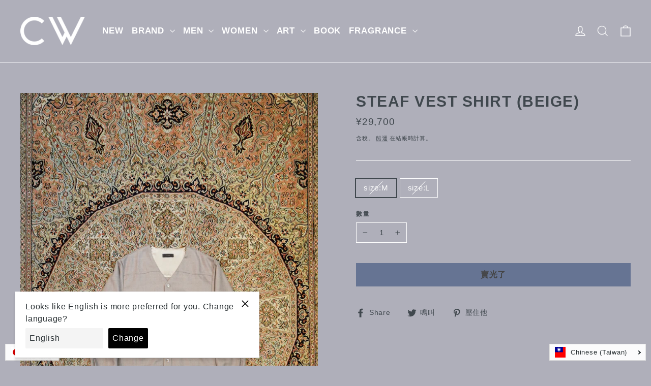

--- FILE ---
content_type: text/html; charset=utf-8
request_url: https://cedarwood.jp/zh/products/steaf-vest-shirt-beige
body_size: 42291
content:
<!doctype html>
<html class="no-js" lang="zh-TW" dir="ltr">
<head>
  <meta charset="utf-8">
  <meta http-equiv="X-UA-Compatible" content="IE=edge,chrome=1">
  <meta name="viewport" content="width=device-width,initial-scale=1">
  <meta name="theme-color" content="#667493">
  <link rel="canonical" href="https://cedarwood.jp/zh/products/steaf-vest-shirt-beige">
  <link rel="preconnect" href="https://cdn.shopify.com">
  <link rel="preconnect" href="https://fonts.shopifycdn.com">
  <link rel="dns-prefetch" href="https://productreviews.shopifycdn.com">
  <link rel="dns-prefetch" href="https://ajax.googleapis.com">
  <link rel="dns-prefetch" href="https://maps.googleapis.com">
  <link rel="dns-prefetch" href="https://maps.gstatic.com"><link rel="shortcut icon" href="//cedarwood.jp/cdn/shop/files/kidakaetouka_32x32.png?v=1613709646" type="image/png" /><title>STEAF(スティーフ)のVEST SHIRT(BEIGE)(シャツ)の通販 | CEDARWOODオンラインショップ
&ndash; CEDARWOOD 
</title>
<meta name="description" content="STEAF(スティーフ)のVEST SHIRT(BEIGE(シャツ)の商品詳細です。大阪梅田中崎町のセレクトショップ CEDARWOOD(シダーウッドのオンラインショップです。返品交換可能 | 即日発送可能 | 税抜き1万円以上で送料無料です。"><meta property="og:site_name" content="CEDARWOOD ">
  <meta property="og:url" content="https://cedarwood.jp/zh/products/steaf-vest-shirt-beige">
  <meta property="og:title" content="STEAF VEST SHIRT (BEIGE)">
  <meta property="og:type" content="product">
  <meta property="og:description" content="STEAF(スティーフ)のVEST SHIRT(BEIGE(シャツ)の商品詳細です。大阪梅田中崎町のセレクトショップ CEDARWOOD(シダーウッドのオンラインショップです。返品交換可能 | 即日発送可能 | 税抜き1万円以上で送料無料です。"><meta property="og:image" content="http://cedarwood.jp/cdn/shop/products/42F1C62C-3979-447B-AF9A-4FD0F1AD03D1_1200x1200.jpg?v=1738066440"><meta property="og:image" content="http://cedarwood.jp/cdn/shop/products/495CB56B-06BF-41BB-AC6F-22089F279DFC_1200x1200.jpg?v=1738066440"><meta property="og:image" content="http://cedarwood.jp/cdn/shop/products/FF56EF1D-AB4F-47B7-9AA9-B30C427CB0B7_1200x1200.jpg?v=1738066440">
  <meta property="og:image:secure_url" content="https://cedarwood.jp/cdn/shop/products/42F1C62C-3979-447B-AF9A-4FD0F1AD03D1_1200x1200.jpg?v=1738066440"><meta property="og:image:secure_url" content="https://cedarwood.jp/cdn/shop/products/495CB56B-06BF-41BB-AC6F-22089F279DFC_1200x1200.jpg?v=1738066440"><meta property="og:image:secure_url" content="https://cedarwood.jp/cdn/shop/products/FF56EF1D-AB4F-47B7-9AA9-B30C427CB0B7_1200x1200.jpg?v=1738066440">
  <meta name="twitter:site" content="@">
  <meta name="twitter:card" content="summary_large_image">
  <meta name="twitter:title" content="STEAF VEST SHIRT (BEIGE)">
  <meta name="twitter:description" content="STEAF(スティーフ)のVEST SHIRT(BEIGE(シャツ)の商品詳細です。大阪梅田中崎町のセレクトショップ CEDARWOOD(シダーウッドのオンラインショップです。返品交換可能 | 即日発送可能 | 税抜き1万円以上で送料無料です。">
<style data-shopify>
  

  
  
  
</style><link href="//cedarwood.jp/cdn/shop/t/4/assets/theme.css?v=55788994395313049551725214937" rel="stylesheet" type="text/css" media="all" />
<style data-shopify>:root {
    --typeHeaderPrimary: Helvetica;
    --typeHeaderFallback: Arial, sans-serif;
    --typeHeaderSize: 30px;
    --typeHeaderWeight: 700;
    --typeHeaderLineHeight: 1.1;
    --typeHeaderSpacing: 0.05em;

    --typeBasePrimary:Helvetica;
    --typeBaseFallback:Arial, sans-serif;
    --typeBaseSize: 15px;
    --typeBaseWeight: 400;
    --typeBaseLineHeight: 1.5;
    --typeBaseSpacing: 0.05em;

    --iconWeight: 3px;
    --iconLinecaps: miter;
  }

  
.collection-hero__content:before,
  .hero__image-wrapper:before,
  .hero__media:before {
    background-image: linear-gradient(to bottom, rgba(0, 0, 0, 0.0) 0%, rgba(0, 0, 0, 0.0) 40%, rgba(0, 0, 0, 0.62) 100%);
  }

  .skrim__item-content .skrim__overlay:after {
    background-image: linear-gradient(to bottom, rgba(0, 0, 0, 0.0) 30%, rgba(0, 0, 0, 0.62) 100%);
  }

  .placeholder-content {
    background-image: linear-gradient(100deg, #ffffff 40%, #f7f7f7 63%, #ffffff 79%);
  }</style><script>
    document.documentElement.className = document.documentElement.className.replace('no-js', 'js');

    window.theme = window.theme || {};
    theme.routes = {
      home: "/zh",
      cart: "/zh/cart",
      cartAdd: "/zh/cart/add.js",
      cartChange: "/zh/cart/change"
    };
    theme.strings = {
      soldOut: "賣光了",
      unavailable: "不可用",
      stockLabel: "[count] 有存貨",
      willNotShipUntil: "直到 [date]",
      willBeInStockAfter: "將有庫存 [date]",
      waitingForStock: "途中的庫存",
      cartSavings: "您要保存 [savings]",
      cartEmpty: "您的購物車目前是空的。",
      cartTermsConfirmation: "您必須同意銷售的條款和條件才能結帳"
    };
    theme.settings = {
      dynamicVariantsEnable: true,
      dynamicVariantType: "button",
      cartType: "drawer",
      moneyFormat: "¥{{amount_no_decimals}}",
      predictiveSearch: true,
      predictiveSearchType: "product,article,page,collection",
      inventoryThreshold: 10,
      quickView: true,
      themeName: 'Motion',
      themeVersion: "6.2.1"
    };
    
    document.addEventListener('cart:updated', function(evt) {
      startAnddCartAttributes();
    });
  </script>

  <script>window.performance && window.performance.mark && window.performance.mark('shopify.content_for_header.start');</script><meta id="shopify-digital-wallet" name="shopify-digital-wallet" content="/51089998008/digital_wallets/dialog">
<meta name="shopify-checkout-api-token" content="75984dde14c9fa052d99a79ead8eb1ac">
<meta id="in-context-paypal-metadata" data-shop-id="51089998008" data-venmo-supported="false" data-environment="production" data-locale="en_US" data-paypal-v4="true" data-currency="JPY">
<link rel="alternate" hreflang="x-default" href="https://cedarwood.jp/products/steaf-vest-shirt-beige">
<link rel="alternate" hreflang="ja" href="https://cedarwood.jp/products/steaf-vest-shirt-beige">
<link rel="alternate" hreflang="zh-Hant" href="https://cedarwood.jp/zh/products/steaf-vest-shirt-beige">
<link rel="alternate" hreflang="ko" href="https://cedarwood.jp/ko/products/steaf-vest-shirt-beige">
<link rel="alternate" hreflang="en" href="https://cedarwood.jp/en/products/steaf-vest-shirt-beige">
<link rel="alternate" hreflang="fr" href="https://cedarwood.jp/fr/products/steaf-vest-shirt-beige">
<link rel="alternate" hreflang="zh-Hant-AC" href="https://cedarwood.jp/zh/products/steaf-vest-shirt-beige">
<link rel="alternate" hreflang="zh-Hant-AD" href="https://cedarwood.jp/zh/products/steaf-vest-shirt-beige">
<link rel="alternate" hreflang="zh-Hant-AE" href="https://cedarwood.jp/zh/products/steaf-vest-shirt-beige">
<link rel="alternate" hreflang="zh-Hant-AF" href="https://cedarwood.jp/zh/products/steaf-vest-shirt-beige">
<link rel="alternate" hreflang="zh-Hant-AG" href="https://cedarwood.jp/zh/products/steaf-vest-shirt-beige">
<link rel="alternate" hreflang="zh-Hant-AI" href="https://cedarwood.jp/zh/products/steaf-vest-shirt-beige">
<link rel="alternate" hreflang="zh-Hant-AL" href="https://cedarwood.jp/zh/products/steaf-vest-shirt-beige">
<link rel="alternate" hreflang="zh-Hant-AM" href="https://cedarwood.jp/zh/products/steaf-vest-shirt-beige">
<link rel="alternate" hreflang="zh-Hant-AO" href="https://cedarwood.jp/zh/products/steaf-vest-shirt-beige">
<link rel="alternate" hreflang="zh-Hant-AR" href="https://cedarwood.jp/zh/products/steaf-vest-shirt-beige">
<link rel="alternate" hreflang="zh-Hant-AT" href="https://cedarwood.jp/zh/products/steaf-vest-shirt-beige">
<link rel="alternate" hreflang="zh-Hant-AU" href="https://cedarwood.jp/zh/products/steaf-vest-shirt-beige">
<link rel="alternate" hreflang="zh-Hant-AW" href="https://cedarwood.jp/zh/products/steaf-vest-shirt-beige">
<link rel="alternate" hreflang="zh-Hant-AX" href="https://cedarwood.jp/zh/products/steaf-vest-shirt-beige">
<link rel="alternate" hreflang="zh-Hant-AZ" href="https://cedarwood.jp/zh/products/steaf-vest-shirt-beige">
<link rel="alternate" hreflang="zh-Hant-BA" href="https://cedarwood.jp/zh/products/steaf-vest-shirt-beige">
<link rel="alternate" hreflang="zh-Hant-BB" href="https://cedarwood.jp/zh/products/steaf-vest-shirt-beige">
<link rel="alternate" hreflang="zh-Hant-BD" href="https://cedarwood.jp/zh/products/steaf-vest-shirt-beige">
<link rel="alternate" hreflang="zh-Hant-BE" href="https://cedarwood.jp/zh/products/steaf-vest-shirt-beige">
<link rel="alternate" hreflang="zh-Hant-BF" href="https://cedarwood.jp/zh/products/steaf-vest-shirt-beige">
<link rel="alternate" hreflang="zh-Hant-BG" href="https://cedarwood.jp/zh/products/steaf-vest-shirt-beige">
<link rel="alternate" hreflang="zh-Hant-BH" href="https://cedarwood.jp/zh/products/steaf-vest-shirt-beige">
<link rel="alternate" hreflang="zh-Hant-BI" href="https://cedarwood.jp/zh/products/steaf-vest-shirt-beige">
<link rel="alternate" hreflang="zh-Hant-BJ" href="https://cedarwood.jp/zh/products/steaf-vest-shirt-beige">
<link rel="alternate" hreflang="zh-Hant-BL" href="https://cedarwood.jp/zh/products/steaf-vest-shirt-beige">
<link rel="alternate" hreflang="zh-Hant-BM" href="https://cedarwood.jp/zh/products/steaf-vest-shirt-beige">
<link rel="alternate" hreflang="zh-Hant-BN" href="https://cedarwood.jp/zh/products/steaf-vest-shirt-beige">
<link rel="alternate" hreflang="zh-Hant-BO" href="https://cedarwood.jp/zh/products/steaf-vest-shirt-beige">
<link rel="alternate" hreflang="zh-Hant-BQ" href="https://cedarwood.jp/zh/products/steaf-vest-shirt-beige">
<link rel="alternate" hreflang="zh-Hant-BR" href="https://cedarwood.jp/zh/products/steaf-vest-shirt-beige">
<link rel="alternate" hreflang="zh-Hant-BS" href="https://cedarwood.jp/zh/products/steaf-vest-shirt-beige">
<link rel="alternate" hreflang="zh-Hant-BT" href="https://cedarwood.jp/zh/products/steaf-vest-shirt-beige">
<link rel="alternate" hreflang="zh-Hant-BW" href="https://cedarwood.jp/zh/products/steaf-vest-shirt-beige">
<link rel="alternate" hreflang="zh-Hant-BY" href="https://cedarwood.jp/zh/products/steaf-vest-shirt-beige">
<link rel="alternate" hreflang="zh-Hant-BZ" href="https://cedarwood.jp/zh/products/steaf-vest-shirt-beige">
<link rel="alternate" hreflang="zh-Hant-CA" href="https://cedarwood.jp/zh/products/steaf-vest-shirt-beige">
<link rel="alternate" hreflang="zh-Hant-CC" href="https://cedarwood.jp/zh/products/steaf-vest-shirt-beige">
<link rel="alternate" hreflang="zh-Hant-CD" href="https://cedarwood.jp/zh/products/steaf-vest-shirt-beige">
<link rel="alternate" hreflang="zh-Hant-CF" href="https://cedarwood.jp/zh/products/steaf-vest-shirt-beige">
<link rel="alternate" hreflang="zh-Hant-CG" href="https://cedarwood.jp/zh/products/steaf-vest-shirt-beige">
<link rel="alternate" hreflang="zh-Hant-CH" href="https://cedarwood.jp/zh/products/steaf-vest-shirt-beige">
<link rel="alternate" hreflang="zh-Hant-CI" href="https://cedarwood.jp/zh/products/steaf-vest-shirt-beige">
<link rel="alternate" hreflang="zh-Hant-CK" href="https://cedarwood.jp/zh/products/steaf-vest-shirt-beige">
<link rel="alternate" hreflang="zh-Hant-CL" href="https://cedarwood.jp/zh/products/steaf-vest-shirt-beige">
<link rel="alternate" hreflang="zh-Hant-CM" href="https://cedarwood.jp/zh/products/steaf-vest-shirt-beige">
<link rel="alternate" hreflang="zh-Hant-CN" href="https://cedarwood.jp/zh/products/steaf-vest-shirt-beige">
<link rel="alternate" hreflang="zh-Hant-CO" href="https://cedarwood.jp/zh/products/steaf-vest-shirt-beige">
<link rel="alternate" hreflang="zh-Hant-CR" href="https://cedarwood.jp/zh/products/steaf-vest-shirt-beige">
<link rel="alternate" hreflang="zh-Hant-CV" href="https://cedarwood.jp/zh/products/steaf-vest-shirt-beige">
<link rel="alternate" hreflang="zh-Hant-CW" href="https://cedarwood.jp/zh/products/steaf-vest-shirt-beige">
<link rel="alternate" hreflang="zh-Hant-CX" href="https://cedarwood.jp/zh/products/steaf-vest-shirt-beige">
<link rel="alternate" hreflang="zh-Hant-CY" href="https://cedarwood.jp/zh/products/steaf-vest-shirt-beige">
<link rel="alternate" hreflang="zh-Hant-CZ" href="https://cedarwood.jp/zh/products/steaf-vest-shirt-beige">
<link rel="alternate" hreflang="zh-Hant-DE" href="https://cedarwood.jp/zh/products/steaf-vest-shirt-beige">
<link rel="alternate" hreflang="zh-Hant-DJ" href="https://cedarwood.jp/zh/products/steaf-vest-shirt-beige">
<link rel="alternate" hreflang="zh-Hant-DK" href="https://cedarwood.jp/zh/products/steaf-vest-shirt-beige">
<link rel="alternate" hreflang="zh-Hant-DM" href="https://cedarwood.jp/zh/products/steaf-vest-shirt-beige">
<link rel="alternate" hreflang="zh-Hant-DO" href="https://cedarwood.jp/zh/products/steaf-vest-shirt-beige">
<link rel="alternate" hreflang="zh-Hant-DZ" href="https://cedarwood.jp/zh/products/steaf-vest-shirt-beige">
<link rel="alternate" hreflang="zh-Hant-EC" href="https://cedarwood.jp/zh/products/steaf-vest-shirt-beige">
<link rel="alternate" hreflang="zh-Hant-EE" href="https://cedarwood.jp/zh/products/steaf-vest-shirt-beige">
<link rel="alternate" hreflang="zh-Hant-EG" href="https://cedarwood.jp/zh/products/steaf-vest-shirt-beige">
<link rel="alternate" hreflang="zh-Hant-EH" href="https://cedarwood.jp/zh/products/steaf-vest-shirt-beige">
<link rel="alternate" hreflang="zh-Hant-ER" href="https://cedarwood.jp/zh/products/steaf-vest-shirt-beige">
<link rel="alternate" hreflang="zh-Hant-ES" href="https://cedarwood.jp/zh/products/steaf-vest-shirt-beige">
<link rel="alternate" hreflang="zh-Hant-ET" href="https://cedarwood.jp/zh/products/steaf-vest-shirt-beige">
<link rel="alternate" hreflang="zh-Hant-FI" href="https://cedarwood.jp/zh/products/steaf-vest-shirt-beige">
<link rel="alternate" hreflang="zh-Hant-FJ" href="https://cedarwood.jp/zh/products/steaf-vest-shirt-beige">
<link rel="alternate" hreflang="zh-Hant-FK" href="https://cedarwood.jp/zh/products/steaf-vest-shirt-beige">
<link rel="alternate" hreflang="zh-Hant-FO" href="https://cedarwood.jp/zh/products/steaf-vest-shirt-beige">
<link rel="alternate" hreflang="zh-Hant-FR" href="https://cedarwood.jp/zh/products/steaf-vest-shirt-beige">
<link rel="alternate" hreflang="zh-Hant-GA" href="https://cedarwood.jp/zh/products/steaf-vest-shirt-beige">
<link rel="alternate" hreflang="zh-Hant-GB" href="https://cedarwood.jp/zh/products/steaf-vest-shirt-beige">
<link rel="alternate" hreflang="zh-Hant-GD" href="https://cedarwood.jp/zh/products/steaf-vest-shirt-beige">
<link rel="alternate" hreflang="zh-Hant-GE" href="https://cedarwood.jp/zh/products/steaf-vest-shirt-beige">
<link rel="alternate" hreflang="zh-Hant-GF" href="https://cedarwood.jp/zh/products/steaf-vest-shirt-beige">
<link rel="alternate" hreflang="zh-Hant-GG" href="https://cedarwood.jp/zh/products/steaf-vest-shirt-beige">
<link rel="alternate" hreflang="zh-Hant-GH" href="https://cedarwood.jp/zh/products/steaf-vest-shirt-beige">
<link rel="alternate" hreflang="zh-Hant-GI" href="https://cedarwood.jp/zh/products/steaf-vest-shirt-beige">
<link rel="alternate" hreflang="zh-Hant-GL" href="https://cedarwood.jp/zh/products/steaf-vest-shirt-beige">
<link rel="alternate" hreflang="zh-Hant-GM" href="https://cedarwood.jp/zh/products/steaf-vest-shirt-beige">
<link rel="alternate" hreflang="zh-Hant-GN" href="https://cedarwood.jp/zh/products/steaf-vest-shirt-beige">
<link rel="alternate" hreflang="zh-Hant-GP" href="https://cedarwood.jp/zh/products/steaf-vest-shirt-beige">
<link rel="alternate" hreflang="zh-Hant-GQ" href="https://cedarwood.jp/zh/products/steaf-vest-shirt-beige">
<link rel="alternate" hreflang="zh-Hant-GR" href="https://cedarwood.jp/zh/products/steaf-vest-shirt-beige">
<link rel="alternate" hreflang="zh-Hant-GS" href="https://cedarwood.jp/zh/products/steaf-vest-shirt-beige">
<link rel="alternate" hreflang="zh-Hant-GT" href="https://cedarwood.jp/zh/products/steaf-vest-shirt-beige">
<link rel="alternate" hreflang="zh-Hant-GW" href="https://cedarwood.jp/zh/products/steaf-vest-shirt-beige">
<link rel="alternate" hreflang="zh-Hant-GY" href="https://cedarwood.jp/zh/products/steaf-vest-shirt-beige">
<link rel="alternate" hreflang="zh-Hant-HK" href="https://cedarwood.jp/zh/products/steaf-vest-shirt-beige">
<link rel="alternate" hreflang="zh-Hant-HN" href="https://cedarwood.jp/zh/products/steaf-vest-shirt-beige">
<link rel="alternate" hreflang="zh-Hant-HR" href="https://cedarwood.jp/zh/products/steaf-vest-shirt-beige">
<link rel="alternate" hreflang="zh-Hant-HT" href="https://cedarwood.jp/zh/products/steaf-vest-shirt-beige">
<link rel="alternate" hreflang="zh-Hant-HU" href="https://cedarwood.jp/zh/products/steaf-vest-shirt-beige">
<link rel="alternate" hreflang="zh-Hant-ID" href="https://cedarwood.jp/zh/products/steaf-vest-shirt-beige">
<link rel="alternate" hreflang="zh-Hant-IE" href="https://cedarwood.jp/zh/products/steaf-vest-shirt-beige">
<link rel="alternate" hreflang="zh-Hant-IL" href="https://cedarwood.jp/zh/products/steaf-vest-shirt-beige">
<link rel="alternate" hreflang="zh-Hant-IM" href="https://cedarwood.jp/zh/products/steaf-vest-shirt-beige">
<link rel="alternate" hreflang="zh-Hant-IN" href="https://cedarwood.jp/zh/products/steaf-vest-shirt-beige">
<link rel="alternate" hreflang="zh-Hant-IO" href="https://cedarwood.jp/zh/products/steaf-vest-shirt-beige">
<link rel="alternate" hreflang="zh-Hant-IQ" href="https://cedarwood.jp/zh/products/steaf-vest-shirt-beige">
<link rel="alternate" hreflang="zh-Hant-IS" href="https://cedarwood.jp/zh/products/steaf-vest-shirt-beige">
<link rel="alternate" hreflang="zh-Hant-IT" href="https://cedarwood.jp/zh/products/steaf-vest-shirt-beige">
<link rel="alternate" hreflang="zh-Hant-JE" href="https://cedarwood.jp/zh/products/steaf-vest-shirt-beige">
<link rel="alternate" hreflang="zh-Hant-JM" href="https://cedarwood.jp/zh/products/steaf-vest-shirt-beige">
<link rel="alternate" hreflang="zh-Hant-JO" href="https://cedarwood.jp/zh/products/steaf-vest-shirt-beige">
<link rel="alternate" hreflang="zh-Hant-JP" href="https://cedarwood.jp/zh/products/steaf-vest-shirt-beige">
<link rel="alternate" hreflang="zh-Hant-KE" href="https://cedarwood.jp/zh/products/steaf-vest-shirt-beige">
<link rel="alternate" hreflang="zh-Hant-KG" href="https://cedarwood.jp/zh/products/steaf-vest-shirt-beige">
<link rel="alternate" hreflang="zh-Hant-KH" href="https://cedarwood.jp/zh/products/steaf-vest-shirt-beige">
<link rel="alternate" hreflang="zh-Hant-KI" href="https://cedarwood.jp/zh/products/steaf-vest-shirt-beige">
<link rel="alternate" hreflang="zh-Hant-KM" href="https://cedarwood.jp/zh/products/steaf-vest-shirt-beige">
<link rel="alternate" hreflang="zh-Hant-KN" href="https://cedarwood.jp/zh/products/steaf-vest-shirt-beige">
<link rel="alternate" hreflang="zh-Hant-KR" href="https://cedarwood.jp/zh/products/steaf-vest-shirt-beige">
<link rel="alternate" hreflang="zh-Hant-KW" href="https://cedarwood.jp/zh/products/steaf-vest-shirt-beige">
<link rel="alternate" hreflang="zh-Hant-KY" href="https://cedarwood.jp/zh/products/steaf-vest-shirt-beige">
<link rel="alternate" hreflang="zh-Hant-KZ" href="https://cedarwood.jp/zh/products/steaf-vest-shirt-beige">
<link rel="alternate" hreflang="zh-Hant-LA" href="https://cedarwood.jp/zh/products/steaf-vest-shirt-beige">
<link rel="alternate" hreflang="zh-Hant-LB" href="https://cedarwood.jp/zh/products/steaf-vest-shirt-beige">
<link rel="alternate" hreflang="zh-Hant-LC" href="https://cedarwood.jp/zh/products/steaf-vest-shirt-beige">
<link rel="alternate" hreflang="zh-Hant-LI" href="https://cedarwood.jp/zh/products/steaf-vest-shirt-beige">
<link rel="alternate" hreflang="zh-Hant-LK" href="https://cedarwood.jp/zh/products/steaf-vest-shirt-beige">
<link rel="alternate" hreflang="zh-Hant-LR" href="https://cedarwood.jp/zh/products/steaf-vest-shirt-beige">
<link rel="alternate" hreflang="zh-Hant-LS" href="https://cedarwood.jp/zh/products/steaf-vest-shirt-beige">
<link rel="alternate" hreflang="zh-Hant-LT" href="https://cedarwood.jp/zh/products/steaf-vest-shirt-beige">
<link rel="alternate" hreflang="zh-Hant-LU" href="https://cedarwood.jp/zh/products/steaf-vest-shirt-beige">
<link rel="alternate" hreflang="zh-Hant-LV" href="https://cedarwood.jp/zh/products/steaf-vest-shirt-beige">
<link rel="alternate" hreflang="zh-Hant-LY" href="https://cedarwood.jp/zh/products/steaf-vest-shirt-beige">
<link rel="alternate" hreflang="zh-Hant-MA" href="https://cedarwood.jp/zh/products/steaf-vest-shirt-beige">
<link rel="alternate" hreflang="zh-Hant-MC" href="https://cedarwood.jp/zh/products/steaf-vest-shirt-beige">
<link rel="alternate" hreflang="zh-Hant-MD" href="https://cedarwood.jp/zh/products/steaf-vest-shirt-beige">
<link rel="alternate" hreflang="zh-Hant-ME" href="https://cedarwood.jp/zh/products/steaf-vest-shirt-beige">
<link rel="alternate" hreflang="zh-Hant-MF" href="https://cedarwood.jp/zh/products/steaf-vest-shirt-beige">
<link rel="alternate" hreflang="zh-Hant-MG" href="https://cedarwood.jp/zh/products/steaf-vest-shirt-beige">
<link rel="alternate" hreflang="zh-Hant-MK" href="https://cedarwood.jp/zh/products/steaf-vest-shirt-beige">
<link rel="alternate" hreflang="zh-Hant-ML" href="https://cedarwood.jp/zh/products/steaf-vest-shirt-beige">
<link rel="alternate" hreflang="zh-Hant-MM" href="https://cedarwood.jp/zh/products/steaf-vest-shirt-beige">
<link rel="alternate" hreflang="zh-Hant-MN" href="https://cedarwood.jp/zh/products/steaf-vest-shirt-beige">
<link rel="alternate" hreflang="zh-Hant-MO" href="https://cedarwood.jp/zh/products/steaf-vest-shirt-beige">
<link rel="alternate" hreflang="zh-Hant-MQ" href="https://cedarwood.jp/zh/products/steaf-vest-shirt-beige">
<link rel="alternate" hreflang="zh-Hant-MR" href="https://cedarwood.jp/zh/products/steaf-vest-shirt-beige">
<link rel="alternate" hreflang="zh-Hant-MS" href="https://cedarwood.jp/zh/products/steaf-vest-shirt-beige">
<link rel="alternate" hreflang="zh-Hant-MT" href="https://cedarwood.jp/zh/products/steaf-vest-shirt-beige">
<link rel="alternate" hreflang="zh-Hant-MU" href="https://cedarwood.jp/zh/products/steaf-vest-shirt-beige">
<link rel="alternate" hreflang="zh-Hant-MV" href="https://cedarwood.jp/zh/products/steaf-vest-shirt-beige">
<link rel="alternate" hreflang="zh-Hant-MW" href="https://cedarwood.jp/zh/products/steaf-vest-shirt-beige">
<link rel="alternate" hreflang="zh-Hant-MX" href="https://cedarwood.jp/zh/products/steaf-vest-shirt-beige">
<link rel="alternate" hreflang="zh-Hant-MY" href="https://cedarwood.jp/zh/products/steaf-vest-shirt-beige">
<link rel="alternate" hreflang="zh-Hant-MZ" href="https://cedarwood.jp/zh/products/steaf-vest-shirt-beige">
<link rel="alternate" hreflang="zh-Hant-NA" href="https://cedarwood.jp/zh/products/steaf-vest-shirt-beige">
<link rel="alternate" hreflang="zh-Hant-NC" href="https://cedarwood.jp/zh/products/steaf-vest-shirt-beige">
<link rel="alternate" hreflang="zh-Hant-NE" href="https://cedarwood.jp/zh/products/steaf-vest-shirt-beige">
<link rel="alternate" hreflang="zh-Hant-NF" href="https://cedarwood.jp/zh/products/steaf-vest-shirt-beige">
<link rel="alternate" hreflang="zh-Hant-NG" href="https://cedarwood.jp/zh/products/steaf-vest-shirt-beige">
<link rel="alternate" hreflang="zh-Hant-NI" href="https://cedarwood.jp/zh/products/steaf-vest-shirt-beige">
<link rel="alternate" hreflang="zh-Hant-NL" href="https://cedarwood.jp/zh/products/steaf-vest-shirt-beige">
<link rel="alternate" hreflang="zh-Hant-NO" href="https://cedarwood.jp/zh/products/steaf-vest-shirt-beige">
<link rel="alternate" hreflang="zh-Hant-NP" href="https://cedarwood.jp/zh/products/steaf-vest-shirt-beige">
<link rel="alternate" hreflang="zh-Hant-NR" href="https://cedarwood.jp/zh/products/steaf-vest-shirt-beige">
<link rel="alternate" hreflang="zh-Hant-NU" href="https://cedarwood.jp/zh/products/steaf-vest-shirt-beige">
<link rel="alternate" hreflang="zh-Hant-NZ" href="https://cedarwood.jp/zh/products/steaf-vest-shirt-beige">
<link rel="alternate" hreflang="zh-Hant-OM" href="https://cedarwood.jp/zh/products/steaf-vest-shirt-beige">
<link rel="alternate" hreflang="zh-Hant-PA" href="https://cedarwood.jp/zh/products/steaf-vest-shirt-beige">
<link rel="alternate" hreflang="zh-Hant-PE" href="https://cedarwood.jp/zh/products/steaf-vest-shirt-beige">
<link rel="alternate" hreflang="zh-Hant-PF" href="https://cedarwood.jp/zh/products/steaf-vest-shirt-beige">
<link rel="alternate" hreflang="zh-Hant-PG" href="https://cedarwood.jp/zh/products/steaf-vest-shirt-beige">
<link rel="alternate" hreflang="zh-Hant-PH" href="https://cedarwood.jp/zh/products/steaf-vest-shirt-beige">
<link rel="alternate" hreflang="zh-Hant-PK" href="https://cedarwood.jp/zh/products/steaf-vest-shirt-beige">
<link rel="alternate" hreflang="zh-Hant-PL" href="https://cedarwood.jp/zh/products/steaf-vest-shirt-beige">
<link rel="alternate" hreflang="zh-Hant-PM" href="https://cedarwood.jp/zh/products/steaf-vest-shirt-beige">
<link rel="alternate" hreflang="zh-Hant-PN" href="https://cedarwood.jp/zh/products/steaf-vest-shirt-beige">
<link rel="alternate" hreflang="zh-Hant-PS" href="https://cedarwood.jp/zh/products/steaf-vest-shirt-beige">
<link rel="alternate" hreflang="zh-Hant-PT" href="https://cedarwood.jp/zh/products/steaf-vest-shirt-beige">
<link rel="alternate" hreflang="zh-Hant-PY" href="https://cedarwood.jp/zh/products/steaf-vest-shirt-beige">
<link rel="alternate" hreflang="zh-Hant-QA" href="https://cedarwood.jp/zh/products/steaf-vest-shirt-beige">
<link rel="alternate" hreflang="zh-Hant-RE" href="https://cedarwood.jp/zh/products/steaf-vest-shirt-beige">
<link rel="alternate" hreflang="zh-Hant-RO" href="https://cedarwood.jp/zh/products/steaf-vest-shirt-beige">
<link rel="alternate" hreflang="zh-Hant-RS" href="https://cedarwood.jp/zh/products/steaf-vest-shirt-beige">
<link rel="alternate" hreflang="zh-Hant-RU" href="https://cedarwood.jp/zh/products/steaf-vest-shirt-beige">
<link rel="alternate" hreflang="zh-Hant-RW" href="https://cedarwood.jp/zh/products/steaf-vest-shirt-beige">
<link rel="alternate" hreflang="zh-Hant-SA" href="https://cedarwood.jp/zh/products/steaf-vest-shirt-beige">
<link rel="alternate" hreflang="zh-Hant-SB" href="https://cedarwood.jp/zh/products/steaf-vest-shirt-beige">
<link rel="alternate" hreflang="zh-Hant-SC" href="https://cedarwood.jp/zh/products/steaf-vest-shirt-beige">
<link rel="alternate" hreflang="zh-Hant-SD" href="https://cedarwood.jp/zh/products/steaf-vest-shirt-beige">
<link rel="alternate" hreflang="zh-Hant-SE" href="https://cedarwood.jp/zh/products/steaf-vest-shirt-beige">
<link rel="alternate" hreflang="zh-Hant-SG" href="https://cedarwood.jp/zh/products/steaf-vest-shirt-beige">
<link rel="alternate" hreflang="zh-Hant-SH" href="https://cedarwood.jp/zh/products/steaf-vest-shirt-beige">
<link rel="alternate" hreflang="zh-Hant-SI" href="https://cedarwood.jp/zh/products/steaf-vest-shirt-beige">
<link rel="alternate" hreflang="zh-Hant-SJ" href="https://cedarwood.jp/zh/products/steaf-vest-shirt-beige">
<link rel="alternate" hreflang="zh-Hant-SK" href="https://cedarwood.jp/zh/products/steaf-vest-shirt-beige">
<link rel="alternate" hreflang="zh-Hant-SL" href="https://cedarwood.jp/zh/products/steaf-vest-shirt-beige">
<link rel="alternate" hreflang="zh-Hant-SM" href="https://cedarwood.jp/zh/products/steaf-vest-shirt-beige">
<link rel="alternate" hreflang="zh-Hant-SN" href="https://cedarwood.jp/zh/products/steaf-vest-shirt-beige">
<link rel="alternate" hreflang="zh-Hant-SO" href="https://cedarwood.jp/zh/products/steaf-vest-shirt-beige">
<link rel="alternate" hreflang="zh-Hant-SR" href="https://cedarwood.jp/zh/products/steaf-vest-shirt-beige">
<link rel="alternate" hreflang="zh-Hant-SS" href="https://cedarwood.jp/zh/products/steaf-vest-shirt-beige">
<link rel="alternate" hreflang="zh-Hant-ST" href="https://cedarwood.jp/zh/products/steaf-vest-shirt-beige">
<link rel="alternate" hreflang="zh-Hant-SV" href="https://cedarwood.jp/zh/products/steaf-vest-shirt-beige">
<link rel="alternate" hreflang="zh-Hant-SX" href="https://cedarwood.jp/zh/products/steaf-vest-shirt-beige">
<link rel="alternate" hreflang="zh-Hant-SZ" href="https://cedarwood.jp/zh/products/steaf-vest-shirt-beige">
<link rel="alternate" hreflang="zh-Hant-TA" href="https://cedarwood.jp/zh/products/steaf-vest-shirt-beige">
<link rel="alternate" hreflang="zh-Hant-TC" href="https://cedarwood.jp/zh/products/steaf-vest-shirt-beige">
<link rel="alternate" hreflang="zh-Hant-TD" href="https://cedarwood.jp/zh/products/steaf-vest-shirt-beige">
<link rel="alternate" hreflang="zh-Hant-TF" href="https://cedarwood.jp/zh/products/steaf-vest-shirt-beige">
<link rel="alternate" hreflang="zh-Hant-TG" href="https://cedarwood.jp/zh/products/steaf-vest-shirt-beige">
<link rel="alternate" hreflang="zh-Hant-TH" href="https://cedarwood.jp/zh/products/steaf-vest-shirt-beige">
<link rel="alternate" hreflang="zh-Hant-TJ" href="https://cedarwood.jp/zh/products/steaf-vest-shirt-beige">
<link rel="alternate" hreflang="zh-Hant-TK" href="https://cedarwood.jp/zh/products/steaf-vest-shirt-beige">
<link rel="alternate" hreflang="zh-Hant-TL" href="https://cedarwood.jp/zh/products/steaf-vest-shirt-beige">
<link rel="alternate" hreflang="zh-Hant-TM" href="https://cedarwood.jp/zh/products/steaf-vest-shirt-beige">
<link rel="alternate" hreflang="zh-Hant-TN" href="https://cedarwood.jp/zh/products/steaf-vest-shirt-beige">
<link rel="alternate" hreflang="zh-Hant-TO" href="https://cedarwood.jp/zh/products/steaf-vest-shirt-beige">
<link rel="alternate" hreflang="zh-Hant-TR" href="https://cedarwood.jp/zh/products/steaf-vest-shirt-beige">
<link rel="alternate" hreflang="zh-Hant-TT" href="https://cedarwood.jp/zh/products/steaf-vest-shirt-beige">
<link rel="alternate" hreflang="zh-Hant-TV" href="https://cedarwood.jp/zh/products/steaf-vest-shirt-beige">
<link rel="alternate" hreflang="zh-Hant-TW" href="https://cedarwood.jp/zh/products/steaf-vest-shirt-beige">
<link rel="alternate" hreflang="zh-Hant-TZ" href="https://cedarwood.jp/zh/products/steaf-vest-shirt-beige">
<link rel="alternate" hreflang="zh-Hant-UA" href="https://cedarwood.jp/zh/products/steaf-vest-shirt-beige">
<link rel="alternate" hreflang="zh-Hant-UG" href="https://cedarwood.jp/zh/products/steaf-vest-shirt-beige">
<link rel="alternate" hreflang="zh-Hant-UM" href="https://cedarwood.jp/zh/products/steaf-vest-shirt-beige">
<link rel="alternate" hreflang="zh-Hant-US" href="https://cedarwood.jp/zh/products/steaf-vest-shirt-beige">
<link rel="alternate" hreflang="zh-Hant-UY" href="https://cedarwood.jp/zh/products/steaf-vest-shirt-beige">
<link rel="alternate" hreflang="zh-Hant-UZ" href="https://cedarwood.jp/zh/products/steaf-vest-shirt-beige">
<link rel="alternate" hreflang="zh-Hant-VA" href="https://cedarwood.jp/zh/products/steaf-vest-shirt-beige">
<link rel="alternate" hreflang="zh-Hant-VC" href="https://cedarwood.jp/zh/products/steaf-vest-shirt-beige">
<link rel="alternate" hreflang="zh-Hant-VE" href="https://cedarwood.jp/zh/products/steaf-vest-shirt-beige">
<link rel="alternate" hreflang="zh-Hant-VG" href="https://cedarwood.jp/zh/products/steaf-vest-shirt-beige">
<link rel="alternate" hreflang="zh-Hant-VN" href="https://cedarwood.jp/zh/products/steaf-vest-shirt-beige">
<link rel="alternate" hreflang="zh-Hant-VU" href="https://cedarwood.jp/zh/products/steaf-vest-shirt-beige">
<link rel="alternate" hreflang="zh-Hant-WF" href="https://cedarwood.jp/zh/products/steaf-vest-shirt-beige">
<link rel="alternate" hreflang="zh-Hant-WS" href="https://cedarwood.jp/zh/products/steaf-vest-shirt-beige">
<link rel="alternate" hreflang="zh-Hant-XK" href="https://cedarwood.jp/zh/products/steaf-vest-shirt-beige">
<link rel="alternate" hreflang="zh-Hant-YE" href="https://cedarwood.jp/zh/products/steaf-vest-shirt-beige">
<link rel="alternate" hreflang="zh-Hant-YT" href="https://cedarwood.jp/zh/products/steaf-vest-shirt-beige">
<link rel="alternate" hreflang="zh-Hant-ZA" href="https://cedarwood.jp/zh/products/steaf-vest-shirt-beige">
<link rel="alternate" hreflang="zh-Hant-ZM" href="https://cedarwood.jp/zh/products/steaf-vest-shirt-beige">
<link rel="alternate" hreflang="zh-Hant-ZW" href="https://cedarwood.jp/zh/products/steaf-vest-shirt-beige">
<link rel="alternate" type="application/json+oembed" href="https://cedarwood.jp/zh/products/steaf-vest-shirt-beige.oembed">
<script async="async" src="/checkouts/internal/preloads.js?locale=zh-JP"></script>
<link rel="preconnect" href="https://shop.app" crossorigin="anonymous">
<script async="async" src="https://shop.app/checkouts/internal/preloads.js?locale=zh-JP&shop_id=51089998008" crossorigin="anonymous"></script>
<script id="apple-pay-shop-capabilities" type="application/json">{"shopId":51089998008,"countryCode":"JP","currencyCode":"JPY","merchantCapabilities":["supports3DS"],"merchantId":"gid:\/\/shopify\/Shop\/51089998008","merchantName":"CEDARWOOD ","requiredBillingContactFields":["postalAddress","email","phone"],"requiredShippingContactFields":["postalAddress","email","phone"],"shippingType":"shipping","supportedNetworks":["visa","masterCard","amex","jcb","discover"],"total":{"type":"pending","label":"CEDARWOOD ","amount":"1.00"},"shopifyPaymentsEnabled":true,"supportsSubscriptions":true}</script>
<script id="shopify-features" type="application/json">{"accessToken":"75984dde14c9fa052d99a79ead8eb1ac","betas":["rich-media-storefront-analytics"],"domain":"cedarwood.jp","predictiveSearch":false,"shopId":51089998008,"locale":"zh-tw"}</script>
<script>var Shopify = Shopify || {};
Shopify.shop = "cedarwoodstore.myshopify.com";
Shopify.locale = "zh-TW";
Shopify.currency = {"active":"JPY","rate":"1.0"};
Shopify.country = "JP";
Shopify.theme = {"name":"Motion","id":115880526008,"schema_name":"Motion","schema_version":"6.2.1","theme_store_id":847,"role":"main"};
Shopify.theme.handle = "null";
Shopify.theme.style = {"id":null,"handle":null};
Shopify.cdnHost = "cedarwood.jp/cdn";
Shopify.routes = Shopify.routes || {};
Shopify.routes.root = "/zh/";</script>
<script type="module">!function(o){(o.Shopify=o.Shopify||{}).modules=!0}(window);</script>
<script>!function(o){function n(){var o=[];function n(){o.push(Array.prototype.slice.apply(arguments))}return n.q=o,n}var t=o.Shopify=o.Shopify||{};t.loadFeatures=n(),t.autoloadFeatures=n()}(window);</script>
<script>
  window.ShopifyPay = window.ShopifyPay || {};
  window.ShopifyPay.apiHost = "shop.app\/pay";
  window.ShopifyPay.redirectState = null;
</script>
<script id="shop-js-analytics" type="application/json">{"pageType":"product"}</script>
<script defer="defer" async type="module" src="//cedarwood.jp/cdn/shopifycloud/shop-js/modules/v2/client.init-shop-cart-sync_BmDzIf2i.zh-TW.esm.js"></script>
<script defer="defer" async type="module" src="//cedarwood.jp/cdn/shopifycloud/shop-js/modules/v2/chunk.common_D58CaYJb.esm.js"></script>
<script type="module">
  await import("//cedarwood.jp/cdn/shopifycloud/shop-js/modules/v2/client.init-shop-cart-sync_BmDzIf2i.zh-TW.esm.js");
await import("//cedarwood.jp/cdn/shopifycloud/shop-js/modules/v2/chunk.common_D58CaYJb.esm.js");

  window.Shopify.SignInWithShop?.initShopCartSync?.({"fedCMEnabled":true,"windoidEnabled":true});

</script>
<script>
  window.Shopify = window.Shopify || {};
  if (!window.Shopify.featureAssets) window.Shopify.featureAssets = {};
  window.Shopify.featureAssets['shop-js'] = {"shop-cart-sync":["modules/v2/client.shop-cart-sync_CqRM_iZ8.zh-TW.esm.js","modules/v2/chunk.common_D58CaYJb.esm.js"],"init-fed-cm":["modules/v2/client.init-fed-cm_Nc5VGQi0.zh-TW.esm.js","modules/v2/chunk.common_D58CaYJb.esm.js"],"shop-button":["modules/v2/client.shop-button_D12helqb.zh-TW.esm.js","modules/v2/chunk.common_D58CaYJb.esm.js"],"shop-cash-offers":["modules/v2/client.shop-cash-offers_C9xTfIJO.zh-TW.esm.js","modules/v2/chunk.common_D58CaYJb.esm.js","modules/v2/chunk.modal_BMpyBT_k.esm.js"],"init-windoid":["modules/v2/client.init-windoid__CWoQpO1.zh-TW.esm.js","modules/v2/chunk.common_D58CaYJb.esm.js"],"init-shop-email-lookup-coordinator":["modules/v2/client.init-shop-email-lookup-coordinator_BR0k2eXP.zh-TW.esm.js","modules/v2/chunk.common_D58CaYJb.esm.js"],"shop-toast-manager":["modules/v2/client.shop-toast-manager_CjBVprLc.zh-TW.esm.js","modules/v2/chunk.common_D58CaYJb.esm.js"],"shop-login-button":["modules/v2/client.shop-login-button_CkOl6QKy.zh-TW.esm.js","modules/v2/chunk.common_D58CaYJb.esm.js","modules/v2/chunk.modal_BMpyBT_k.esm.js"],"avatar":["modules/v2/client.avatar_BTnouDA3.zh-TW.esm.js"],"pay-button":["modules/v2/client.pay-button_DvuOUeu4.zh-TW.esm.js","modules/v2/chunk.common_D58CaYJb.esm.js"],"init-shop-cart-sync":["modules/v2/client.init-shop-cart-sync_BmDzIf2i.zh-TW.esm.js","modules/v2/chunk.common_D58CaYJb.esm.js"],"init-customer-accounts":["modules/v2/client.init-customer-accounts_BDWDT2gx.zh-TW.esm.js","modules/v2/client.shop-login-button_CkOl6QKy.zh-TW.esm.js","modules/v2/chunk.common_D58CaYJb.esm.js","modules/v2/chunk.modal_BMpyBT_k.esm.js"],"init-shop-for-new-customer-accounts":["modules/v2/client.init-shop-for-new-customer-accounts_Bf6hmCC0.zh-TW.esm.js","modules/v2/client.shop-login-button_CkOl6QKy.zh-TW.esm.js","modules/v2/chunk.common_D58CaYJb.esm.js","modules/v2/chunk.modal_BMpyBT_k.esm.js"],"init-customer-accounts-sign-up":["modules/v2/client.init-customer-accounts-sign-up_blPr3Zyw.zh-TW.esm.js","modules/v2/client.shop-login-button_CkOl6QKy.zh-TW.esm.js","modules/v2/chunk.common_D58CaYJb.esm.js","modules/v2/chunk.modal_BMpyBT_k.esm.js"],"checkout-modal":["modules/v2/client.checkout-modal_COEwA8Ya.zh-TW.esm.js","modules/v2/chunk.common_D58CaYJb.esm.js","modules/v2/chunk.modal_BMpyBT_k.esm.js"],"shop-follow-button":["modules/v2/client.shop-follow-button_Cb2aM-_z.zh-TW.esm.js","modules/v2/chunk.common_D58CaYJb.esm.js","modules/v2/chunk.modal_BMpyBT_k.esm.js"],"lead-capture":["modules/v2/client.lead-capture_LpPgWuRe.zh-TW.esm.js","modules/v2/chunk.common_D58CaYJb.esm.js","modules/v2/chunk.modal_BMpyBT_k.esm.js"],"shop-login":["modules/v2/client.shop-login_DKXAkcib.zh-TW.esm.js","modules/v2/chunk.common_D58CaYJb.esm.js","modules/v2/chunk.modal_BMpyBT_k.esm.js"],"payment-terms":["modules/v2/client.payment-terms_CjOAihmQ.zh-TW.esm.js","modules/v2/chunk.common_D58CaYJb.esm.js","modules/v2/chunk.modal_BMpyBT_k.esm.js"]};
</script>
<script>(function() {
  var isLoaded = false;
  function asyncLoad() {
    if (isLoaded) return;
    isLoaded = true;
    var urls = ["https:\/\/delivery-date-and-time-picker.amp.tokyo\/script_tags\/cart_attributes.js?shop=cedarwoodstore.myshopify.com"];
    for (var i = 0; i < urls.length; i++) {
      var s = document.createElement('script');
      s.type = 'text/javascript';
      s.async = true;
      s.src = urls[i];
      var x = document.getElementsByTagName('script')[0];
      x.parentNode.insertBefore(s, x);
    }
  };
  if(window.attachEvent) {
    window.attachEvent('onload', asyncLoad);
  } else {
    window.addEventListener('load', asyncLoad, false);
  }
})();</script>
<script id="__st">var __st={"a":51089998008,"offset":32400,"reqid":"6e08a246-e826-4c6d-a117-1ba3c68f136c-1768405802","pageurl":"cedarwood.jp\/zh\/products\/steaf-vest-shirt-beige","u":"9945c4819d38","p":"product","rtyp":"product","rid":6782402494648};</script>
<script>window.ShopifyPaypalV4VisibilityTracking = true;</script>
<script id="captcha-bootstrap">!function(){'use strict';const t='contact',e='account',n='new_comment',o=[[t,t],['blogs',n],['comments',n],[t,'customer']],c=[[e,'customer_login'],[e,'guest_login'],[e,'recover_customer_password'],[e,'create_customer']],r=t=>t.map((([t,e])=>`form[action*='/${t}']:not([data-nocaptcha='true']) input[name='form_type'][value='${e}']`)).join(','),a=t=>()=>t?[...document.querySelectorAll(t)].map((t=>t.form)):[];function s(){const t=[...o],e=r(t);return a(e)}const i='password',u='form_key',d=['recaptcha-v3-token','g-recaptcha-response','h-captcha-response',i],f=()=>{try{return window.sessionStorage}catch{return}},m='__shopify_v',_=t=>t.elements[u];function p(t,e,n=!1){try{const o=window.sessionStorage,c=JSON.parse(o.getItem(e)),{data:r}=function(t){const{data:e,action:n}=t;return t[m]||n?{data:e,action:n}:{data:t,action:n}}(c);for(const[e,n]of Object.entries(r))t.elements[e]&&(t.elements[e].value=n);n&&o.removeItem(e)}catch(o){console.error('form repopulation failed',{error:o})}}const l='form_type',E='cptcha';function T(t){t.dataset[E]=!0}const w=window,h=w.document,L='Shopify',v='ce_forms',y='captcha';let A=!1;((t,e)=>{const n=(g='f06e6c50-85a8-45c8-87d0-21a2b65856fe',I='https://cdn.shopify.com/shopifycloud/storefront-forms-hcaptcha/ce_storefront_forms_captcha_hcaptcha.v1.5.2.iife.js',D={infoText:'已受到 hCaptcha 保護',privacyText:'隱私',termsText:'條款'},(t,e,n)=>{const o=w[L][v],c=o.bindForm;if(c)return c(t,g,e,D).then(n);var r;o.q.push([[t,g,e,D],n]),r=I,A||(h.body.append(Object.assign(h.createElement('script'),{id:'captcha-provider',async:!0,src:r})),A=!0)});var g,I,D;w[L]=w[L]||{},w[L][v]=w[L][v]||{},w[L][v].q=[],w[L][y]=w[L][y]||{},w[L][y].protect=function(t,e){n(t,void 0,e),T(t)},Object.freeze(w[L][y]),function(t,e,n,w,h,L){const[v,y,A,g]=function(t,e,n){const i=e?o:[],u=t?c:[],d=[...i,...u],f=r(d),m=r(i),_=r(d.filter((([t,e])=>n.includes(e))));return[a(f),a(m),a(_),s()]}(w,h,L),I=t=>{const e=t.target;return e instanceof HTMLFormElement?e:e&&e.form},D=t=>v().includes(t);t.addEventListener('submit',(t=>{const e=I(t);if(!e)return;const n=D(e)&&!e.dataset.hcaptchaBound&&!e.dataset.recaptchaBound,o=_(e),c=g().includes(e)&&(!o||!o.value);(n||c)&&t.preventDefault(),c&&!n&&(function(t){try{if(!f())return;!function(t){const e=f();if(!e)return;const n=_(t);if(!n)return;const o=n.value;o&&e.removeItem(o)}(t);const e=Array.from(Array(32),(()=>Math.random().toString(36)[2])).join('');!function(t,e){_(t)||t.append(Object.assign(document.createElement('input'),{type:'hidden',name:u})),t.elements[u].value=e}(t,e),function(t,e){const n=f();if(!n)return;const o=[...t.querySelectorAll(`input[type='${i}']`)].map((({name:t})=>t)),c=[...d,...o],r={};for(const[a,s]of new FormData(t).entries())c.includes(a)||(r[a]=s);n.setItem(e,JSON.stringify({[m]:1,action:t.action,data:r}))}(t,e)}catch(e){console.error('failed to persist form',e)}}(e),e.submit())}));const S=(t,e)=>{t&&!t.dataset[E]&&(n(t,e.some((e=>e===t))),T(t))};for(const o of['focusin','change'])t.addEventListener(o,(t=>{const e=I(t);D(e)&&S(e,y())}));const B=e.get('form_key'),M=e.get(l),P=B&&M;t.addEventListener('DOMContentLoaded',(()=>{const t=y();if(P)for(const e of t)e.elements[l].value===M&&p(e,B);[...new Set([...A(),...v().filter((t=>'true'===t.dataset.shopifyCaptcha))])].forEach((e=>S(e,t)))}))}(h,new URLSearchParams(w.location.search),n,t,e,['guest_login'])})(!0,!0)}();</script>
<script integrity="sha256-4kQ18oKyAcykRKYeNunJcIwy7WH5gtpwJnB7kiuLZ1E=" data-source-attribution="shopify.loadfeatures" defer="defer" src="//cedarwood.jp/cdn/shopifycloud/storefront/assets/storefront/load_feature-a0a9edcb.js" crossorigin="anonymous"></script>
<script crossorigin="anonymous" defer="defer" src="//cedarwood.jp/cdn/shopifycloud/storefront/assets/shopify_pay/storefront-65b4c6d7.js?v=20250812"></script>
<script data-source-attribution="shopify.dynamic_checkout.dynamic.init">var Shopify=Shopify||{};Shopify.PaymentButton=Shopify.PaymentButton||{isStorefrontPortableWallets:!0,init:function(){window.Shopify.PaymentButton.init=function(){};var t=document.createElement("script");t.src="https://cedarwood.jp/cdn/shopifycloud/portable-wallets/latest/portable-wallets.zh-tw.js",t.type="module",document.head.appendChild(t)}};
</script>
<script data-source-attribution="shopify.dynamic_checkout.buyer_consent">
  function portableWalletsHideBuyerConsent(e){var t=document.getElementById("shopify-buyer-consent"),n=document.getElementById("shopify-subscription-policy-button");t&&n&&(t.classList.add("hidden"),t.setAttribute("aria-hidden","true"),n.removeEventListener("click",e))}function portableWalletsShowBuyerConsent(e){var t=document.getElementById("shopify-buyer-consent"),n=document.getElementById("shopify-subscription-policy-button");t&&n&&(t.classList.remove("hidden"),t.removeAttribute("aria-hidden"),n.addEventListener("click",e))}window.Shopify?.PaymentButton&&(window.Shopify.PaymentButton.hideBuyerConsent=portableWalletsHideBuyerConsent,window.Shopify.PaymentButton.showBuyerConsent=portableWalletsShowBuyerConsent);
</script>
<script data-source-attribution="shopify.dynamic_checkout.cart.bootstrap">document.addEventListener("DOMContentLoaded",(function(){function t(){return document.querySelector("shopify-accelerated-checkout-cart, shopify-accelerated-checkout")}if(t())Shopify.PaymentButton.init();else{new MutationObserver((function(e,n){t()&&(Shopify.PaymentButton.init(),n.disconnect())})).observe(document.body,{childList:!0,subtree:!0})}}));
</script>
<link id="shopify-accelerated-checkout-styles" rel="stylesheet" media="screen" href="https://cedarwood.jp/cdn/shopifycloud/portable-wallets/latest/accelerated-checkout-backwards-compat.css" crossorigin="anonymous">
<style id="shopify-accelerated-checkout-cart">
        #shopify-buyer-consent {
  margin-top: 1em;
  display: inline-block;
  width: 100%;
}

#shopify-buyer-consent.hidden {
  display: none;
}

#shopify-subscription-policy-button {
  background: none;
  border: none;
  padding: 0;
  text-decoration: underline;
  font-size: inherit;
  cursor: pointer;
}

#shopify-subscription-policy-button::before {
  box-shadow: none;
}

      </style>

<script>window.performance && window.performance.mark && window.performance.mark('shopify.content_for_header.end');</script>

  <script src="//cedarwood.jp/cdn/shop/t/4/assets/vendor-scripts-v10.js" defer="defer"></script><link rel="preload" as="style" href="//cedarwood.jp/cdn/shop/t/4/assets/currency-flags.css" onload="this.onload=null;this.rel='stylesheet'">
    <link rel="stylesheet" href="//cedarwood.jp/cdn/shop/t/4/assets/currency-flags.css"><script src="//cedarwood.jp/cdn/shop/t/4/assets/theme.min.js?v=49673965197539054201605776554" defer="defer"></script><!-- BEGIN app block: shopify://apps/langshop/blocks/sdk/84899e01-2b29-42af-99d6-46d16daa2111 --><!-- BEGIN app snippet: config --><script type="text/javascript">
    /** Workaround for backward compatibility with old versions of localized themes */
    if (window.LangShopConfig && window.LangShopConfig.themeDynamics && window.LangShopConfig.themeDynamics.length) {
        themeDynamics = window.LangShopConfig.themeDynamics;
    } else {
        themeDynamics = [];
    }

    window.LangShopConfig = {
    "currentLanguage": "zh-TW",
    "currentCurrency": "jpy",
    "currentCountry": "JP",
    "shopifyLocales": [{"code":"ja","name":"日文","endonym_name":"日本語","rootUrl":"\/"},{"code":"zh-TW","name":"繁體中文","endonym_name":"繁體中文","rootUrl":"\/zh"},{"code":"ko","name":"韓文","endonym_name":"한국어","rootUrl":"\/ko"},{"code":"en","name":"英文","endonym_name":"English","rootUrl":"\/en"},{"code":"fr","name":"法文","endonym_name":"français","rootUrl":"\/fr"}    ],
    "shopifyCountries": [{"code":"BT","name":"不丹", "currency":"JPY"},{"code":"CN","name":"中國", "currency":"CNY"},{"code":"CF","name":"中非共和國", "currency":"XAF"},{"code":"DK","name":"丹麥", "currency":"DKK"},{"code":"AZ","name":"亞塞拜然", "currency":"AZN"},{"code":"AM","name":"亞美尼亞", "currency":"AMD"},{"code":"IL","name":"以色列", "currency":"ILS"},{"code":"IQ","name":"伊拉克", "currency":"JPY"},{"code":"RU","name":"俄羅斯", "currency":"JPY"},{"code":"BG","name":"保加利亞", "currency":"EUR"},{"code":"HR","name":"克羅埃西亞", "currency":"EUR"},{"code":"IS","name":"冰島", "currency":"ISK"},{"code":"LI","name":"列支敦斯登", "currency":"CHF"},{"code":"LY","name":"利比亞", "currency":"JPY"},{"code":"CG","name":"剛果（布拉薩）", "currency":"XAF"},{"code":"CD","name":"剛果（金夏沙）", "currency":"CDF"},{"code":"GA","name":"加彭", "currency":"XOF"},{"code":"CA","name":"加拿大", "currency":"CAD"},{"code":"HU","name":"匈牙利", "currency":"HUF"},{"code":"MK","name":"北馬其頓", "currency":"MKD"},{"code":"TT","name":"千里達及托巴哥", "currency":"TTD"},{"code":"GS","name":"南喬治亞與南三明治群島", "currency":"GBP"},{"code":"SS","name":"南蘇丹", "currency":"JPY"},{"code":"ZA","name":"南非", "currency":"JPY"},{"code":"KR","name":"南韓", "currency":"KRW"},{"code":"QA","name":"卡達", "currency":"QAR"},{"code":"ID","name":"印尼", "currency":"IDR"},{"code":"IN","name":"印度", "currency":"INR"},{"code":"ER","name":"厄利垂亞", "currency":"JPY"},{"code":"EC","name":"厄瓜多", "currency":"USD"},{"code":"TW","name":"台灣", "currency":"TWD"},{"code":"SZ","name":"史瓦帝尼", "currency":"JPY"},{"code":"DJ","name":"吉布地", "currency":"DJF"},{"code":"KG","name":"吉爾吉斯", "currency":"KGS"},{"code":"KI","name":"吉里巴斯", "currency":"JPY"},{"code":"TV","name":"吐瓦魯", "currency":"AUD"},{"code":"KZ","name":"哈薩克", "currency":"KZT"},{"code":"CO","name":"哥倫比亞", "currency":"JPY"},{"code":"CR","name":"哥斯大黎加", "currency":"CRC"},{"code":"CM","name":"喀麥隆", "currency":"XAF"},{"code":"GE","name":"喬治亞", "currency":"JPY"},{"code":"TC","name":"土克斯及開科斯群島", "currency":"USD"},{"code":"TM","name":"土庫曼", "currency":"JPY"},{"code":"TR","name":"土耳其", "currency":"JPY"},{"code":"TZ","name":"坦尚尼亞", "currency":"TZS"},{"code":"EG","name":"埃及", "currency":"EGP"},{"code":"TJ","name":"塔吉克", "currency":"TJS"},{"code":"SN","name":"塞內加爾", "currency":"XOF"},{"code":"SC","name":"塞席爾", "currency":"JPY"},{"code":"RS","name":"塞爾維亞", "currency":"RSD"},{"code":"MX","name":"墨西哥", "currency":"JPY"},{"code":"TG","name":"多哥", "currency":"XOF"},{"code":"DO","name":"多明尼加共和國", "currency":"DOP"},{"code":"DM","name":"多米尼克", "currency":"XCD"},{"code":"NG","name":"奈及利亞", "currency":"NGN"},{"code":"AT","name":"奧地利", "currency":"EUR"},{"code":"AX","name":"奧蘭群島", "currency":"EUR"},{"code":"VE","name":"委內瑞拉", "currency":"USD"},{"code":"BD","name":"孟加拉", "currency":"BDT"},{"code":"AO","name":"安哥拉", "currency":"JPY"},{"code":"AG","name":"安地卡及巴布達", "currency":"XCD"},{"code":"AI","name":"安奎拉", "currency":"XCD"},{"code":"AD","name":"安道爾", "currency":"EUR"},{"code":"HN","name":"宏都拉斯", "currency":"HNL"},{"code":"LA","name":"寮國", "currency":"LAK"},{"code":"ZM","name":"尚比亞", "currency":"JPY"},{"code":"NI","name":"尼加拉瓜", "currency":"NIO"},{"code":"NE","name":"尼日", "currency":"XOF"},{"code":"NP","name":"尼泊爾", "currency":"NPR"},{"code":"PS","name":"巴勒斯坦自治區", "currency":"ILS"},{"code":"BS","name":"巴哈馬", "currency":"BSD"},{"code":"PK","name":"巴基斯坦", "currency":"PKR"},{"code":"PG","name":"巴布亞紐幾內亞", "currency":"PGK"},{"code":"PY","name":"巴拉圭", "currency":"PYG"},{"code":"PA","name":"巴拿馬", "currency":"USD"},{"code":"BH","name":"巴林", "currency":"JPY"},{"code":"BR","name":"巴西", "currency":"JPY"},{"code":"BB","name":"巴貝多", "currency":"BBD"},{"code":"BF","name":"布吉納法索", "currency":"XOF"},{"code":"GR","name":"希臘", "currency":"EUR"},{"code":"GN","name":"幾內亞", "currency":"GNF"},{"code":"GW","name":"幾內亞比索", "currency":"XOF"},{"code":"CK","name":"庫克群島", "currency":"NZD"},{"code":"CW","name":"庫拉索", "currency":"ANG"},{"code":"DE","name":"德國", "currency":"EUR"},{"code":"EE","name":"愛沙尼亞", "currency":"EUR"},{"code":"IE","name":"愛爾蘭", "currency":"EUR"},{"code":"TK","name":"托克勞群島", "currency":"NZD"},{"code":"LV","name":"拉脫維亞", "currency":"EUR"},{"code":"NO","name":"挪威", "currency":"JPY"},{"code":"SJ","name":"挪威屬斯瓦巴及尖棉", "currency":"JPY"},{"code":"CZ","name":"捷克", "currency":"CZK"},{"code":"MA","name":"摩洛哥", "currency":"MAD"},{"code":"MD","name":"摩爾多瓦", "currency":"MDL"},{"code":"MC","name":"摩納哥", "currency":"EUR"},{"code":"FJ","name":"斐濟", "currency":"FJD"},{"code":"SK","name":"斯洛伐克", "currency":"EUR"},{"code":"SI","name":"斯洛維尼亞", "currency":"EUR"},{"code":"LK","name":"斯里蘭卡", "currency":"LKR"},{"code":"SG","name":"新加坡", "currency":"SGD"},{"code":"NC","name":"新喀里多尼亞", "currency":"XPF"},{"code":"JP","name":"日本", "currency":"JPY"},{"code":"CL","name":"智利", "currency":"JPY"},{"code":"IM","name":"曼島", "currency":"GBP"},{"code":"TO","name":"東加", "currency":"TOP"},{"code":"TL","name":"東帝汶", "currency":"USD"},{"code":"TD","name":"查德", "currency":"XAF"},{"code":"KH","name":"柬埔寨", "currency":"KHR"},{"code":"GG","name":"根息", "currency":"GBP"},{"code":"GD","name":"格瑞那達", "currency":"XCD"},{"code":"GL","name":"格陵蘭", "currency":"DKK"},{"code":"VA","name":"梵蒂岡", "currency":"EUR"},{"code":"MU","name":"模里西斯", "currency":"MUR"},{"code":"BE","name":"比利時", "currency":"EUR"},{"code":"BN","name":"汶萊", "currency":"BND"},{"code":"SA","name":"沙烏地阿拉伯", "currency":"SAR"},{"code":"FR","name":"法國", "currency":"EUR"},{"code":"TF","name":"法屬南部屬地", "currency":"EUR"},{"code":"GF","name":"法屬圭亞那", "currency":"EUR"},{"code":"PF","name":"法屬玻里尼西亞", "currency":"XPF"},{"code":"MF","name":"法屬聖馬丁", "currency":"EUR"},{"code":"FO","name":"法羅群島", "currency":"DKK"},{"code":"BA","name":"波士尼亞與赫塞哥維納", "currency":"BAM"},{"code":"BW","name":"波札那", "currency":"BWP"},{"code":"PL","name":"波蘭", "currency":"PLN"},{"code":"TH","name":"泰國", "currency":"THB"},{"code":"HT","name":"海地", "currency":"JPY"},{"code":"JE","name":"澤西島", "currency":"JPY"},{"code":"AU","name":"澳洲", "currency":"AUD"},{"code":"MO","name":"澳門特別行政區", "currency":"MOP"},{"code":"UA","name":"烏克蘭", "currency":"UAH"},{"code":"UG","name":"烏干達", "currency":"UGX"},{"code":"UY","name":"烏拉圭", "currency":"UYU"},{"code":"UZ","name":"烏茲別克", "currency":"UZS"},{"code":"JM","name":"牙買加", "currency":"JMD"},{"code":"TA","name":"特里斯坦達庫尼亞群島", "currency":"GBP"},{"code":"SL","name":"獅子山", "currency":"SLL"},{"code":"BO","name":"玻利維亞", "currency":"BOB"},{"code":"SE","name":"瑞典", "currency":"SEK"},{"code":"CH","name":"瑞士", "currency":"CHF"},{"code":"GP","name":"瓜地洛普", "currency":"EUR"},{"code":"GT","name":"瓜地馬拉", "currency":"GTQ"},{"code":"WF","name":"瓦利斯群島和富圖那群島", "currency":"XPF"},{"code":"GM","name":"甘比亞", "currency":"GMD"},{"code":"RE","name":"留尼旺", "currency":"EUR"},{"code":"BY","name":"白俄羅斯", "currency":"JPY"},{"code":"BM","name":"百慕達", "currency":"USD"},{"code":"PN","name":"皮特肯群島", "currency":"NZD"},{"code":"RW","name":"盧安達", "currency":"RWF"},{"code":"LU","name":"盧森堡", "currency":"EUR"},{"code":"GI","name":"直布羅陀", "currency":"GBP"},{"code":"FK","name":"福克蘭群島", "currency":"FKP"},{"code":"CC","name":"科克斯（基靈）群島", "currency":"AUD"},{"code":"KW","name":"科威特", "currency":"JPY"},{"code":"XK","name":"科索沃", "currency":"EUR"},{"code":"PE","name":"秘魯", "currency":"PEN"},{"code":"TN","name":"突尼西亞", "currency":"JPY"},{"code":"LT","name":"立陶宛", "currency":"EUR"},{"code":"JO","name":"約旦", "currency":"JPY"},{"code":"NA","name":"納米比亞", "currency":"JPY"},{"code":"NU","name":"紐埃島", "currency":"NZD"},{"code":"NZ","name":"紐西蘭", "currency":"NZD"},{"code":"SB","name":"索羅門群島", "currency":"SBD"},{"code":"SO","name":"索馬利亞", "currency":"JPY"},{"code":"CV","name":"維德角", "currency":"CVE"},{"code":"MM","name":"緬甸", "currency":"MMK"},{"code":"RO","name":"羅馬尼亞", "currency":"RON"},{"code":"US","name":"美國", "currency":"USD"},{"code":"UM","name":"美國本土外小島嶼", "currency":"USD"},{"code":"IT","name":"義大利", "currency":"EUR"},{"code":"KN","name":"聖克里斯多福及尼維斯", "currency":"XCD"},{"code":"ST","name":"聖多美普林西比", "currency":"STD"},{"code":"BL","name":"聖巴瑟米", "currency":"EUR"},{"code":"VC","name":"聖文森及格瑞那丁", "currency":"XCD"},{"code":"PM","name":"聖皮埃與密克隆群島", "currency":"EUR"},{"code":"CX","name":"聖誕島", "currency":"AUD"},{"code":"SH","name":"聖赫勒拿島", "currency":"SHP"},{"code":"LC","name":"聖露西亞", "currency":"XCD"},{"code":"SM","name":"聖馬利諾", "currency":"EUR"},{"code":"KE","name":"肯亞", "currency":"KES"},{"code":"FI","name":"芬蘭", "currency":"EUR"},{"code":"GB","name":"英國", "currency":"GBP"},{"code":"IO","name":"英屬印度洋領地", "currency":"USD"},{"code":"VG","name":"英屬維京群島", "currency":"USD"},{"code":"MR","name":"茅利塔尼亞", "currency":"JPY"},{"code":"SX","name":"荷屬聖馬丁", "currency":"ANG"},{"code":"AW","name":"荷屬阿魯巴", "currency":"AWG"},{"code":"NL","name":"荷蘭", "currency":"EUR"},{"code":"BQ","name":"荷蘭加勒比區", "currency":"USD"},{"code":"MZ","name":"莫三比克", "currency":"JPY"},{"code":"PH","name":"菲律賓", "currency":"PHP"},{"code":"VU","name":"萬那杜", "currency":"VUV"},{"code":"YE","name":"葉門", "currency":"YER"},{"code":"KM","name":"葛摩", "currency":"KMF"},{"code":"PT","name":"葡萄牙", "currency":"EUR"},{"code":"MN","name":"蒙古", "currency":"MNT"},{"code":"MS","name":"蒙哲臘", "currency":"XCD"},{"code":"ME","name":"蒙特內哥羅", "currency":"EUR"},{"code":"BI","name":"蒲隆地", "currency":"BIF"},{"code":"GY","name":"蓋亞那", "currency":"GYD"},{"code":"WS","name":"薩摩亞", "currency":"WST"},{"code":"SV","name":"薩爾瓦多", "currency":"USD"},{"code":"SD","name":"蘇丹", "currency":"JPY"},{"code":"SR","name":"蘇利南", "currency":"JPY"},{"code":"ET","name":"衣索比亞", "currency":"ETB"},{"code":"EH","name":"西撒哈拉", "currency":"MAD"},{"code":"ES","name":"西班牙", "currency":"EUR"},{"code":"NF","name":"諾福克島", "currency":"AUD"},{"code":"NR","name":"諾魯", "currency":"AUD"},{"code":"CI","name":"象牙海岸", "currency":"XOF"},{"code":"BJ","name":"貝南", "currency":"XOF"},{"code":"BZ","name":"貝里斯", "currency":"BZD"},{"code":"LR","name":"賴比瑞亞", "currency":"JPY"},{"code":"LS","name":"賴索托", "currency":"JPY"},{"code":"CY","name":"賽普勒斯", "currency":"EUR"},{"code":"GQ","name":"赤道幾內亞", "currency":"XAF"},{"code":"VN","name":"越南", "currency":"VND"},{"code":"ZW","name":"辛巴威", "currency":"USD"},{"code":"GH","name":"迦納", "currency":"JPY"},{"code":"KY","name":"開曼群島", "currency":"KYD"},{"code":"AF","name":"阿富汗", "currency":"AFN"},{"code":"AE","name":"阿拉伯聯合大公國", "currency":"AED"},{"code":"OM","name":"阿曼", "currency":"JPY"},{"code":"AR","name":"阿根廷", "currency":"JPY"},{"code":"AC","name":"阿森松島", "currency":"SHP"},{"code":"DZ","name":"阿爾及利亞", "currency":"DZD"},{"code":"AL","name":"阿爾巴尼亞", "currency":"ALL"},{"code":"HK","name":"香港特別行政區", "currency":"HKD"},{"code":"MQ","name":"馬丁尼克", "currency":"EUR"},{"code":"MY","name":"馬來西亞", "currency":"MYR"},{"code":"ML","name":"馬利", "currency":"XOF"},{"code":"MW","name":"馬拉威", "currency":"MWK"},{"code":"MT","name":"馬爾他", "currency":"EUR"},{"code":"MV","name":"馬爾地夫", "currency":"MVR"},{"code":"YT","name":"馬約特島", "currency":"EUR"},{"code":"MG","name":"馬達加斯加", "currency":"JPY"},{"code":"LB","name":"黎巴嫩", "currency":"LBP"}    ],
    "shopifyCurrencies": ["AED","AFN","ALL","AMD","ANG","AUD","AWG","AZN","BAM","BBD","BDT","BIF","BND","BOB","BSD","BWP","BZD","CAD","CDF","CHF","CNY","CRC","CVE","CZK","DJF","DKK","DOP","DZD","EGP","ETB","EUR","FJD","FKP","GBP","GMD","GNF","GTQ","GYD","HKD","HNL","HUF","IDR","ILS","INR","ISK","JMD","JPY","KES","KGS","KHR","KMF","KRW","KYD","KZT","LAK","LBP","LKR","MAD","MDL","MKD","MMK","MNT","MOP","MUR","MVR","MWK","MYR","NGN","NIO","NPR","NZD","PEN","PGK","PHP","PKR","PLN","PYG","QAR","RON","RSD","RWF","SAR","SBD","SEK","SGD","SHP","SLL","STD","THB","TJS","TOP","TTD","TWD","TZS","UAH","UGX","USD","UYU","UZS","VND","VUV","WST","XAF","XCD","XOF","XPF","YER"],
    "originalLanguage": {"code":"ja","alias":null,"title":"Japanese","icon":null,"published":true,"active":false},
    "targetLanguages": [{"code":"en","alias":null,"title":"English","icon":null,"published":true,"active":true},{"code":"fr","alias":null,"title":"French","icon":null,"published":true,"active":true},{"code":"ko","alias":null,"title":"Korean","icon":null,"published":true,"active":true},{"code":"zh-CN","alias":null,"title":"Chinese (China)","icon":null,"published":true,"active":true},{"code":"zh-TW","alias":null,"title":"Chinese (Taiwan)","icon":null,"published":true,"active":true}],
    "languagesSwitchers": [{"id":73159959,"title":null,"type":"dropdown","status":"published","display":"all","position":"bottom-right","offset":"10px","shortTitles":false,"isolateStyles":true,"icons":"square","sprite":"flags","defaultStyles":true,"devices":{"mobile":{"visible":true,"minWidth":null,"maxWidth":{"value":480,"dimension":"px"}},"tablet":{"visible":true,"minWidth":{"value":481,"dimension":"px"},"maxWidth":{"value":1023,"dimension":"px"}},"desktop":{"visible":true,"minWidth":{"value":1024,"dimension":"px"},"maxWidth":null}},"styles":{"dropdown":{"activeContainer":{"padding":{"top":{"value":5,"dimension":"px"},"right":{"value":10,"dimension":"px"},"bottom":{"value":5,"dimension":"px"},"left":{"value":10,"dimension":"px"}},"background":"rgba(255,255,255,.95)","borderRadius":{"topLeft":{"value":0,"dimension":"px"},"topRight":{"value":0,"dimension":"px"},"bottomLeft":{"value":0,"dimension":"px"},"bottomRight":{"value":0,"dimension":"px"}},"borderTop":{"color":"rgba(224, 224, 224, 1)","style":"solid","width":{"value":1,"dimension":"px"}},"borderRight":{"color":"rgba(224, 224, 224, 1)","style":"solid","width":{"value":1,"dimension":"px"}},"borderBottom":{"color":"rgba(224, 224, 224, 1)","style":"solid","width":{"value":1,"dimension":"px"}},"borderLeft":{"color":"rgba(224, 224, 224, 1)","style":"solid","width":{"value":1,"dimension":"px"}}},"activeContainerHovered":null,"activeItem":{"fontSize":{"value":13,"dimension":"px"},"fontFamily":"Open Sans","color":"rgba(39, 46, 49, 1)"},"activeItemHovered":null,"activeItemIcon":{"offset":{"value":10,"dimension":"px"},"position":"left"},"dropdownContainer":{"animation":"sliding","background":"rgba(255,255,255,.95)","borderRadius":{"topLeft":{"value":0,"dimension":"px"},"topRight":{"value":0,"dimension":"px"},"bottomLeft":{"value":0,"dimension":"px"},"bottomRight":{"value":0,"dimension":"px"}},"borderTop":{"color":"rgba(224, 224, 224, 1)","style":"solid","width":{"value":1,"dimension":"px"}},"borderRight":{"color":"rgba(224, 224, 224, 1)","style":"solid","width":{"value":1,"dimension":"px"}},"borderBottom":{"color":"rgba(224, 224, 224, 1)","style":"solid","width":{"value":1,"dimension":"px"}},"borderLeft":{"color":"rgba(224, 224, 224, 1)","style":"solid","width":{"value":1,"dimension":"px"}},"padding":{"top":{"value":0,"dimension":"px"},"right":{"value":0,"dimension":"px"},"bottom":{"value":0,"dimension":"px"},"left":{"value":0,"dimension":"px"}}},"dropdownContainerHovered":null,"dropdownItem":{"padding":{"top":{"value":8,"dimension":"px"},"right":{"value":10,"dimension":"px"},"bottom":{"value":8,"dimension":"px"},"left":{"value":10,"dimension":"px"}},"fontSize":{"value":13,"dimension":"px"},"fontFamily":"Open Sans","color":"rgba(39, 46, 49, 1)"},"dropdownItemHovered":{"color":"rgba(27, 160, 227, 1)"},"dropdownItemIcon":{"position":"left","offset":{"value":10,"dimension":"px"}},"arrow":{"color":"rgba(39, 46, 49, 1)","position":"right","offset":{"value":20,"dimension":"px"},"size":{"value":6,"dimension":"px"}}},"inline":{"container":{"background":"rgba(255,255,255,.95)","borderRadius":{"topLeft":{"value":4,"dimension":"px"},"topRight":{"value":4,"dimension":"px"},"bottomLeft":{"value":4,"dimension":"px"},"bottomRight":{"value":4,"dimension":"px"}},"borderTop":{"color":"rgba(224, 224, 224, 1)","style":"solid","width":{"value":1,"dimension":"px"}},"borderRight":{"color":"rgba(224, 224, 224, 1)","style":"solid","width":{"value":1,"dimension":"px"}},"borderBottom":{"color":"rgba(224, 224, 224, 1)","style":"solid","width":{"value":1,"dimension":"px"}},"borderLeft":{"color":"rgba(224, 224, 224, 1)","style":"solid","width":{"value":1,"dimension":"px"}}},"containerHovered":null,"item":{"background":"transparent","padding":{"top":{"value":8,"dimension":"px"},"right":{"value":10,"dimension":"px"},"bottom":{"value":8,"dimension":"px"},"left":{"value":10,"dimension":"px"}},"fontSize":{"value":13,"dimension":"px"},"fontFamily":"Open Sans","color":"rgba(39, 46, 49, 1)"},"itemHovered":{"background":"rgba(245, 245, 245, 1)","color":"rgba(39, 46, 49, 1)"},"itemActive":{"background":"rgba(245, 245, 245, 1)","color":"rgba(27, 160, 227, 1)"},"itemIcon":{"position":"left","offset":{"value":10,"dimension":"px"}}},"ios":{"activeContainer":{"padding":{"top":{"value":0,"dimension":"px"},"right":{"value":0,"dimension":"px"},"bottom":{"value":0,"dimension":"px"},"left":{"value":0,"dimension":"px"}},"background":"rgba(255,255,255,.95)","borderRadius":{"topLeft":{"value":0,"dimension":"px"},"topRight":{"value":0,"dimension":"px"},"bottomLeft":{"value":0,"dimension":"px"},"bottomRight":{"value":0,"dimension":"px"}},"borderTop":{"color":"rgba(224, 224, 224, 1)","style":"solid","width":{"value":1,"dimension":"px"}},"borderRight":{"color":"rgba(224, 224, 224, 1)","style":"solid","width":{"value":1,"dimension":"px"}},"borderBottom":{"color":"rgba(224, 224, 224, 1)","style":"solid","width":{"value":1,"dimension":"px"}},"borderLeft":{"color":"rgba(224, 224, 224, 1)","style":"solid","width":{"value":1,"dimension":"px"}}},"activeContainerHovered":null,"activeItem":{"fontSize":{"value":13,"dimension":"px"},"fontFamily":"Open Sans","color":"rgba(39, 46, 49, 1)","padding":{"top":{"value":8,"dimension":"px"},"right":{"value":10,"dimension":"px"},"bottom":{"value":8,"dimension":"px"},"left":{"value":10,"dimension":"px"}}},"activeItemHovered":null,"activeItemIcon":{"position":"left","offset":{"value":10,"dimension":"px"}},"modalOverlay":{"background":"rgba(0, 0, 0, 0.7)"},"wheelButtonsContainer":{"background":"rgba(255, 255, 255, 1)","padding":{"top":{"value":8,"dimension":"px"},"right":{"value":10,"dimension":"px"},"bottom":{"value":8,"dimension":"px"},"left":{"value":10,"dimension":"px"}},"borderTop":{"color":"rgba(224, 224, 224, 1)","style":"solid","width":{"value":0,"dimension":"px"}},"borderRight":{"color":"rgba(224, 224, 224, 1)","style":"solid","width":{"value":0,"dimension":"px"}},"borderBottom":{"color":"rgba(224, 224, 224, 1)","style":"solid","width":{"value":1,"dimension":"px"}},"borderLeft":{"color":"rgba(224, 224, 224, 1)","style":"solid","width":{"value":0,"dimension":"px"}}},"wheelCloseButton":{"fontSize":{"value":14,"dimension":"px"},"fontFamily":"Open Sans","color":"rgba(39, 46, 49, 1)","fontWeight":"bold"},"wheelCloseButtonHover":null,"wheelSubmitButton":{"fontSize":{"value":14,"dimension":"px"},"fontFamily":"Open Sans","color":"rgba(39, 46, 49, 1)","fontWeight":"bold"},"wheelSubmitButtonHover":null,"wheelPanelContainer":{"background":"rgba(255, 255, 255, 1)"},"wheelLine":{"borderTop":{"color":"rgba(224, 224, 224, 1)","style":"solid","width":{"value":1,"dimension":"px"}},"borderRight":{"color":"rgba(224, 224, 224, 1)","style":"solid","width":{"value":0,"dimension":"px"}},"borderBottom":{"color":"rgba(224, 224, 224, 1)","style":"solid","width":{"value":1,"dimension":"px"}},"borderLeft":{"color":"rgba(224, 224, 224, 1)","style":"solid","width":{"value":0,"dimension":"px"}}},"wheelItem":{"background":"transparent","padding":{"top":{"value":8,"dimension":"px"},"right":{"value":10,"dimension":"px"},"bottom":{"value":8,"dimension":"px"},"left":{"value":10,"dimension":"px"}},"fontSize":{"value":13,"dimension":"px"},"fontFamily":"Open Sans","color":"rgba(39, 46, 49, 1)","justifyContent":"flex-start"},"wheelItemIcon":{"position":"left","offset":{"value":10,"dimension":"px"}}},"modal":{"activeContainer":{"padding":{"top":{"value":0,"dimension":"px"},"right":{"value":0,"dimension":"px"},"bottom":{"value":0,"dimension":"px"},"left":{"value":0,"dimension":"px"}},"background":"rgba(255,255,255,.95)","borderRadius":{"topLeft":{"value":0,"dimension":"px"},"topRight":{"value":0,"dimension":"px"},"bottomLeft":{"value":0,"dimension":"px"},"bottomRight":{"value":0,"dimension":"px"}},"borderTop":{"color":"rgba(224, 224, 224, 1)","style":"solid","width":{"value":1,"dimension":"px"}},"borderRight":{"color":"rgba(224, 224, 224, 1)","style":"solid","width":{"value":1,"dimension":"px"}},"borderBottom":{"color":"rgba(224, 224, 224, 1)","style":"solid","width":{"value":1,"dimension":"px"}},"borderLeft":{"color":"rgba(224, 224, 224, 1)","style":"solid","width":{"value":1,"dimension":"px"}}},"activeContainerHovered":null,"activeItem":{"fontSize":{"value":13,"dimension":"px"},"fontFamily":"Open Sans","color":"rgba(39, 46, 49, 1)","padding":{"top":{"value":8,"dimension":"px"},"right":{"value":10,"dimension":"px"},"bottom":{"value":8,"dimension":"px"},"left":{"value":10,"dimension":"px"}}},"activeItemHovered":null,"activeItemIcon":{"position":"left","offset":{"value":10,"dimension":"px"}},"modalOverlay":{"background":"rgba(0, 0, 0, 0.7)"},"modalContent":{"animation":"sliding-down","background":"rgba(255, 255, 255, 1)","maxHeight":{"value":80,"dimension":"vh"},"maxWidth":{"value":80,"dimension":"vw"},"width":{"value":320,"dimension":"px"}},"modalContentHover":null,"modalItem":{"reverseElements":true,"fontSize":{"value":11,"dimension":"px"},"fontFamily":"Open Sans","color":"rgba(102, 102, 102, 1)","textTransform":"uppercase","fontWeight":"bold","justifyContent":"space-between","letterSpacing":{"value":3,"dimension":"px"},"padding":{"top":{"value":20,"dimension":"px"},"right":{"value":26,"dimension":"px"},"bottom":{"value":20,"dimension":"px"},"left":{"value":26,"dimension":"px"}}},"modalItemIcon":{"offset":{"value":20,"dimension":"px"}},"modalItemRadio":{"size":{"value":20,"dimension":"px"},"offset":{"value":20,"dimension":"px"},"color":"rgba(193, 202, 202, 1)"},"modalItemHovered":{"background":"rgba(255, 103, 99, 0.5)","color":"rgba(254, 236, 233, 1)"},"modalItemHoveredRadio":{"size":{"value":20,"dimension":"px"},"offset":{"value":20,"dimension":"px"},"color":"rgba(254, 236, 233, 1)"},"modalActiveItem":{"fontSize":{"value":15,"dimension":"px"},"color":"rgba(254, 236, 233, 1)","background":"rgba(255, 103, 99, 1)"},"modalActiveItemRadio":{"size":{"value":24,"dimension":"px"},"offset":{"value":18,"dimension":"px"},"color":"rgba(255, 255, 255, 1)"},"modalActiveItemHovered":null,"modalActiveItemHoveredRadio":null},"select":{"container":{"background":"rgba(255,255,255, 1)","borderRadius":{"topLeft":{"value":4,"dimension":"px"},"topRight":{"value":4,"dimension":"px"},"bottomLeft":{"value":4,"dimension":"px"},"bottomRight":{"value":4,"dimension":"px"}},"borderTop":{"color":"rgba(204, 204, 204, 1)","style":"solid","width":{"value":1,"dimension":"px"}},"borderRight":{"color":"rgba(204, 204, 204, 1)","style":"solid","width":{"value":1,"dimension":"px"}},"borderBottom":{"color":"rgba(204, 204, 204, 1)","style":"solid","width":{"value":1,"dimension":"px"}},"borderLeft":{"color":"rgba(204, 204, 204, 1)","style":"solid","width":{"value":1,"dimension":"px"}}},"text":{"padding":{"top":{"value":5,"dimension":"px"},"right":{"value":8,"dimension":"px"},"bottom":{"value":5,"dimension":"px"},"left":{"value":8,"dimension":"px"}},"fontSize":{"value":13,"dimension":"px"},"fontFamily":"Open Sans","color":"rgba(39, 46, 49, 1)"}}}}],
    "defaultCurrency": {"code":"jpy","title":"Yen","icon":null,"rate":129.3694,"formatWithCurrency":"¥{{amount}} JPY","formatWithoutCurrency":"¥{{amount}}"},
    "targetCurrencies": [{"code":"eur","title":"Euro","icon":null,"rate":0.9613,"formatWithCurrency":"€{{amount}} EUR","formatWithoutCurrency":"€{{amount}}"},{"code":"usd","title":"US Dollar","icon":null,"rate":1,"formatWithCurrency":"${{amount}} USD","formatWithoutCurrency":"${{amount}}"},{"code":"aud","title":"Australian Dollar","icon":null,"rate":1.4408,"formatWithCurrency":"${{amount}} AUD","formatWithoutCurrency":"${{amount}}"},{"code":"cny","title":"Yuan Renminbi","icon":null,"rate":6.789,"formatWithCurrency":"¥{{amount}} CNY","formatWithoutCurrency":"¥{{amount}}"},{"code":"gbp","title":"Pound Sterling","icon":null,"rate":0.8162,"formatWithCurrency":"£{{amount}} GBP","formatWithoutCurrency":"£{{amount}}"},{"code":"hkd","title":"Hong Kong Dollar","icon":null,"rate":7.85,"formatWithCurrency":"${{amount}} HKD","formatWithoutCurrency":"${{amount}}"},{"code":"krw","title":"Won","icon":null,"rate":1278.5644,"formatWithCurrency":"₩{{amount}} KRW","formatWithoutCurrency":"₩{{amount}}"},{"code":"sgd","title":"Singapore Dollar","icon":null,"rate":1.3932,"formatWithCurrency":" {{amount}} SGD","formatWithoutCurrency":" {{amount}}"},{"code":"twd","title":"New Taiwan Dollar","icon":null,"rate":29.7955,"formatWithCurrency":"${{amount}} TWD","formatWithoutCurrency":"${{amount}}"}],
    "currenciesSwitchers": [{"id":54743801,"title":null,"type":"dropdown","status":"published","display":"all","position":"bottom-left","offset":"10px","shortTitles":true,"isolateStyles":true,"icons":"square","sprite":"flags","defaultStyles":true,"devices":{"mobile":{"visible":true,"minWidth":null,"maxWidth":{"value":480,"dimension":"px"}},"tablet":{"visible":true,"minWidth":{"value":481,"dimension":"px"},"maxWidth":{"value":1023,"dimension":"px"}},"desktop":{"visible":true,"minWidth":{"value":1024,"dimension":"px"},"maxWidth":null}},"styles":{"dropdown":{"activeContainer":{"padding":{"top":{"value":5,"dimension":"px"},"right":{"value":10,"dimension":"px"},"bottom":{"value":5,"dimension":"px"},"left":{"value":10,"dimension":"px"}},"background":"rgba(255,255,255,.95)","borderRadius":{"topLeft":{"value":0,"dimension":"px"},"topRight":{"value":0,"dimension":"px"},"bottomLeft":{"value":0,"dimension":"px"},"bottomRight":{"value":0,"dimension":"px"}},"borderTop":{"color":"rgba(224, 224, 224, 1)","style":"solid","width":{"value":1,"dimension":"px"}},"borderRight":{"color":"rgba(224, 224, 224, 1)","style":"solid","width":{"value":1,"dimension":"px"}},"borderBottom":{"color":"rgba(224, 224, 224, 1)","style":"solid","width":{"value":1,"dimension":"px"}},"borderLeft":{"color":"rgba(224, 224, 224, 1)","style":"solid","width":{"value":1,"dimension":"px"}}},"activeContainerHovered":null,"activeItem":{"fontSize":{"value":13,"dimension":"px"},"fontFamily":"Open Sans","color":"rgba(39, 46, 49, 1)"},"activeItemHovered":null,"activeItemIcon":{"offset":{"value":10,"dimension":"px"},"position":"left"},"dropdownContainer":{"animation":"sliding","background":"rgba(255,255,255,.95)","borderRadius":{"topLeft":{"value":0,"dimension":"px"},"topRight":{"value":0,"dimension":"px"},"bottomLeft":{"value":0,"dimension":"px"},"bottomRight":{"value":0,"dimension":"px"}},"borderTop":{"color":"rgba(224, 224, 224, 1)","style":"solid","width":{"value":1,"dimension":"px"}},"borderRight":{"color":"rgba(224, 224, 224, 1)","style":"solid","width":{"value":1,"dimension":"px"}},"borderBottom":{"color":"rgba(224, 224, 224, 1)","style":"solid","width":{"value":1,"dimension":"px"}},"borderLeft":{"color":"rgba(224, 224, 224, 1)","style":"solid","width":{"value":1,"dimension":"px"}},"padding":{"top":{"value":0,"dimension":"px"},"right":{"value":0,"dimension":"px"},"bottom":{"value":0,"dimension":"px"},"left":{"value":0,"dimension":"px"}}},"dropdownContainerHovered":null,"dropdownItem":{"padding":{"top":{"value":8,"dimension":"px"},"right":{"value":10,"dimension":"px"},"bottom":{"value":8,"dimension":"px"},"left":{"value":10,"dimension":"px"}},"fontSize":{"value":13,"dimension":"px"},"fontFamily":"Open Sans","color":"rgba(39, 46, 49, 1)"},"dropdownItemHovered":{"color":"rgba(27, 160, 227, 1)"},"dropdownItemIcon":{"position":"left","offset":{"value":10,"dimension":"px"}},"arrow":{"color":"rgba(39, 46, 49, 1)","position":"right","offset":{"value":20,"dimension":"px"},"size":{"value":6,"dimension":"px"}}},"inline":{"container":{"background":"rgba(255,255,255,.95)","borderRadius":{"topLeft":{"value":4,"dimension":"px"},"topRight":{"value":4,"dimension":"px"},"bottomLeft":{"value":4,"dimension":"px"},"bottomRight":{"value":4,"dimension":"px"}},"borderTop":{"color":"rgba(224, 224, 224, 1)","style":"solid","width":{"value":1,"dimension":"px"}},"borderRight":{"color":"rgba(224, 224, 224, 1)","style":"solid","width":{"value":1,"dimension":"px"}},"borderBottom":{"color":"rgba(224, 224, 224, 1)","style":"solid","width":{"value":1,"dimension":"px"}},"borderLeft":{"color":"rgba(224, 224, 224, 1)","style":"solid","width":{"value":1,"dimension":"px"}}},"containerHovered":null,"item":{"background":"transparent","padding":{"top":{"value":8,"dimension":"px"},"right":{"value":10,"dimension":"px"},"bottom":{"value":8,"dimension":"px"},"left":{"value":10,"dimension":"px"}},"fontSize":{"value":13,"dimension":"px"},"fontFamily":"Open Sans","color":"rgba(39, 46, 49, 1)"},"itemHovered":{"background":"rgba(245, 245, 245, 1)","color":"rgba(39, 46, 49, 1)"},"itemActive":{"background":"rgba(245, 245, 245, 1)","color":"rgba(27, 160, 227, 1)"},"itemIcon":{"position":"left","offset":{"value":10,"dimension":"px"}}},"ios":{"activeContainer":{"padding":{"top":{"value":0,"dimension":"px"},"right":{"value":0,"dimension":"px"},"bottom":{"value":0,"dimension":"px"},"left":{"value":0,"dimension":"px"}},"background":"rgba(255,255,255,.95)","borderRadius":{"topLeft":{"value":0,"dimension":"px"},"topRight":{"value":0,"dimension":"px"},"bottomLeft":{"value":0,"dimension":"px"},"bottomRight":{"value":0,"dimension":"px"}},"borderTop":{"color":"rgba(224, 224, 224, 1)","style":"solid","width":{"value":1,"dimension":"px"}},"borderRight":{"color":"rgba(224, 224, 224, 1)","style":"solid","width":{"value":1,"dimension":"px"}},"borderBottom":{"color":"rgba(224, 224, 224, 1)","style":"solid","width":{"value":1,"dimension":"px"}},"borderLeft":{"color":"rgba(224, 224, 224, 1)","style":"solid","width":{"value":1,"dimension":"px"}}},"activeContainerHovered":null,"activeItem":{"fontSize":{"value":13,"dimension":"px"},"fontFamily":"Open Sans","color":"rgba(39, 46, 49, 1)","padding":{"top":{"value":8,"dimension":"px"},"right":{"value":10,"dimension":"px"},"bottom":{"value":8,"dimension":"px"},"left":{"value":10,"dimension":"px"}}},"activeItemHovered":null,"activeItemIcon":{"position":"left","offset":{"value":10,"dimension":"px"}},"modalOverlay":{"background":"rgba(0, 0, 0, 0.7)"},"wheelButtonsContainer":{"background":"rgba(255, 255, 255, 1)","padding":{"top":{"value":8,"dimension":"px"},"right":{"value":10,"dimension":"px"},"bottom":{"value":8,"dimension":"px"},"left":{"value":10,"dimension":"px"}},"borderTop":{"color":"rgba(224, 224, 224, 1)","style":"solid","width":{"value":0,"dimension":"px"}},"borderRight":{"color":"rgba(224, 224, 224, 1)","style":"solid","width":{"value":0,"dimension":"px"}},"borderBottom":{"color":"rgba(224, 224, 224, 1)","style":"solid","width":{"value":1,"dimension":"px"}},"borderLeft":{"color":"rgba(224, 224, 224, 1)","style":"solid","width":{"value":0,"dimension":"px"}}},"wheelCloseButton":{"fontSize":{"value":14,"dimension":"px"},"fontFamily":"Open Sans","color":"rgba(39, 46, 49, 1)","fontWeight":"bold"},"wheelCloseButtonHover":null,"wheelSubmitButton":{"fontSize":{"value":14,"dimension":"px"},"fontFamily":"Open Sans","color":"rgba(39, 46, 49, 1)","fontWeight":"bold"},"wheelSubmitButtonHover":null,"wheelPanelContainer":{"background":"rgba(255, 255, 255, 1)"},"wheelLine":{"borderTop":{"color":"rgba(224, 224, 224, 1)","style":"solid","width":{"value":1,"dimension":"px"}},"borderRight":{"color":"rgba(224, 224, 224, 1)","style":"solid","width":{"value":0,"dimension":"px"}},"borderBottom":{"color":"rgba(224, 224, 224, 1)","style":"solid","width":{"value":1,"dimension":"px"}},"borderLeft":{"color":"rgba(224, 224, 224, 1)","style":"solid","width":{"value":0,"dimension":"px"}}},"wheelItem":{"background":"transparent","padding":{"top":{"value":8,"dimension":"px"},"right":{"value":10,"dimension":"px"},"bottom":{"value":8,"dimension":"px"},"left":{"value":10,"dimension":"px"}},"fontSize":{"value":13,"dimension":"px"},"fontFamily":"Open Sans","color":"rgba(39, 46, 49, 1)","justifyContent":"flex-start"},"wheelItemIcon":{"position":"left","offset":{"value":10,"dimension":"px"}}},"modal":{"activeContainer":{"padding":{"top":{"value":0,"dimension":"px"},"right":{"value":0,"dimension":"px"},"bottom":{"value":0,"dimension":"px"},"left":{"value":0,"dimension":"px"}},"background":"rgba(255,255,255,.95)","borderRadius":{"topLeft":{"value":0,"dimension":"px"},"topRight":{"value":0,"dimension":"px"},"bottomLeft":{"value":0,"dimension":"px"},"bottomRight":{"value":0,"dimension":"px"}},"borderTop":{"color":"rgba(224, 224, 224, 1)","style":"solid","width":{"value":1,"dimension":"px"}},"borderRight":{"color":"rgba(224, 224, 224, 1)","style":"solid","width":{"value":1,"dimension":"px"}},"borderBottom":{"color":"rgba(224, 224, 224, 1)","style":"solid","width":{"value":1,"dimension":"px"}},"borderLeft":{"color":"rgba(224, 224, 224, 1)","style":"solid","width":{"value":1,"dimension":"px"}}},"activeContainerHovered":null,"activeItem":{"fontSize":{"value":13,"dimension":"px"},"fontFamily":"Open Sans","color":"rgba(39, 46, 49, 1)","padding":{"top":{"value":8,"dimension":"px"},"right":{"value":10,"dimension":"px"},"bottom":{"value":8,"dimension":"px"},"left":{"value":10,"dimension":"px"}}},"activeItemHovered":null,"activeItemIcon":{"position":"left","offset":{"value":10,"dimension":"px"}},"modalOverlay":{"background":"rgba(0, 0, 0, 0.7)"},"modalContent":{"animation":"sliding-down","background":"rgba(255, 255, 255, 1)","maxHeight":{"value":80,"dimension":"vh"},"maxWidth":{"value":80,"dimension":"vw"},"width":{"value":320,"dimension":"px"}},"modalContentHover":null,"modalItem":{"reverseElements":true,"fontSize":{"value":11,"dimension":"px"},"fontFamily":"Open Sans","color":"rgba(102, 102, 102, 1)","textTransform":"uppercase","fontWeight":"bold","justifyContent":"space-between","letterSpacing":{"value":3,"dimension":"px"},"padding":{"top":{"value":20,"dimension":"px"},"right":{"value":26,"dimension":"px"},"bottom":{"value":20,"dimension":"px"},"left":{"value":26,"dimension":"px"}}},"modalItemIcon":{"offset":{"value":20,"dimension":"px"}},"modalItemRadio":{"size":{"value":20,"dimension":"px"},"offset":{"value":20,"dimension":"px"},"color":"rgba(193, 202, 202, 1)"},"modalItemHovered":{"background":"rgba(255, 103, 99, 0.5)","color":"rgba(254, 236, 233, 1)"},"modalItemHoveredRadio":{"size":{"value":20,"dimension":"px"},"offset":{"value":20,"dimension":"px"},"color":"rgba(254, 236, 233, 1)"},"modalActiveItem":{"fontSize":{"value":15,"dimension":"px"},"color":"rgba(254, 236, 233, 1)","background":"rgba(255, 103, 99, 1)"},"modalActiveItemRadio":{"size":{"value":24,"dimension":"px"},"offset":{"value":18,"dimension":"px"},"color":"rgba(255, 255, 255, 1)"},"modalActiveItemHovered":null,"modalActiveItemHoveredRadio":null},"select":{"container":{"background":"rgba(255,255,255, 1)","borderRadius":{"topLeft":{"value":4,"dimension":"px"},"topRight":{"value":4,"dimension":"px"},"bottomLeft":{"value":4,"dimension":"px"},"bottomRight":{"value":4,"dimension":"px"}},"borderTop":{"color":"rgba(204, 204, 204, 1)","style":"solid","width":{"value":1,"dimension":"px"}},"borderRight":{"color":"rgba(204, 204, 204, 1)","style":"solid","width":{"value":1,"dimension":"px"}},"borderBottom":{"color":"rgba(204, 204, 204, 1)","style":"solid","width":{"value":1,"dimension":"px"}},"borderLeft":{"color":"rgba(204, 204, 204, 1)","style":"solid","width":{"value":1,"dimension":"px"}}},"text":{"padding":{"top":{"value":5,"dimension":"px"},"right":{"value":8,"dimension":"px"},"bottom":{"value":5,"dimension":"px"},"left":{"value":8,"dimension":"px"}},"fontSize":{"value":13,"dimension":"px"},"fontFamily":"Open Sans","color":"rgba(39, 46, 49, 1)"}}}}],
    "languageDetection": "browser",
    "languagesCountries": [{"code":"ja","countries":["jp"]},{"code":"en","countries":["as","ai","ag","ar","aw","au","bs","bh","bd","bb","bz","bm","bw","br","io","bn","kh","ca","ky","cx","cc","ck","cr","cy","dk","dm","eg","et","fk","fj","gm","gh","gi","gr","gl","gd","gu","gg","gy","hk","is","in","id","ie","im","il","jm","je","jo","ke","ki","kw","la","lb","ls","lr","ly","my","mv","mt","mh","mu","fm","ms","na","nr","np","an","nz","ni","ng","nu","nf","mp","om","pk","pw","pa","pg","ph","pn","pr","qa","rw","sh","kn","lc","vc","ws","sc","sl","sg","sb","so","za","gs","lk","sd","sr","sz","sy","tz","th","tl","tk","to","tt","tc","tv","ug","ua","ae","gb","us","um","vn","vg","vi","zm","zw","bq","ss","sx","cw"]},{"code":"fr","countries":["be","bj","bf","bi","cm","cf","td","km","cg","cd","ci","dj","gq","fr","gf","pf","tf","ga","gp","gn","ht","va","it","lu","mg","ml","mq","mr","yt","mc","ma","nc","ne","re","bl","mf","pm","sn","ch","tg","tn","vu","wf"]},{"code":"ko","countries":["kr","kp"]},{"code":"zh-CN","countries":[]},{"code":"zh-TW","countries":[]}],
    "languagesBrowsers": [{"code":"ja","browsers":["ja"]},{"code":"en","browsers":["en"]},{"code":"fr","browsers":["fr"]},{"code":"ko","browsers":["ko"]},{"code":"zh-CN","browsers":["zh-CN"]},{"code":"zh-TW","browsers":["zh-TW"]}],
    "currencyDetection": "language",
    "currenciesLanguages": [{"code":"jpy","languages":["ja"]},{"code":"eur","languages":["sq","eu","bs","br","ca","co","hr","et","fi","fr","fy","gl","de","el","hu","ga","it","la","mt","oc","ru","sr","sh","sk","sl","sv","tr"]},{"code":"usd","languages":["haw","en-US"]},{"code":"aud","languages":["en-AU"]},{"code":"cny","languages":["zh-CN"]},{"code":"gbp","languages":["en-GB"]},{"code":"hkd","languages":["zh-HK"]},{"code":"krw","languages":["ko"]},{"code":"sgd","languages":["zh-SG"]},{"code":"twd","languages":["zh-TW"]}],
    "currenciesCountries": [{"code":"jpy","countries":["jp"]},{"code":"eur","countries":["ad","at","ax","be","bl","cy","de","ee","es","fi","fr","gf","gp","gr","ie","it","xk","lu","mc","me","mf","mq","mt","nl","pm","pt","re","si","sk","sm","tf","va","yt"]},{"code":"usd","countries":["as","bq","ec","fm","gu","io","mh","mp","pr","pw","sv","tc","tl","um","us","vg","vi"]},{"code":"aud","countries":["au","cc","cx","hm","ki","nf","nr","tv"]},{"code":"cny","countries":["cn"]},{"code":"gbp","countries":["gb","gg","gs","im","je"]},{"code":"hkd","countries":["hk"]},{"code":"krw","countries":["kr"]},{"code":"sgd","countries":["sg"]},{"code":"twd","countries":["tw"]}],
    "recommendationAlert": {"type":"popup","status":"published","isolateStyles":true,"styles":{"banner":{"bannerContainer":{"position":"top","spacing":10,"borderTop":{"color":"rgba(0,0,0,0.2)","style":"solid","width":{"value":0,"dimension":"px"}},"borderRadius":{"topLeft":{"value":0,"dimension":"px"},"topRight":{"value":0,"dimension":"px"},"bottomLeft":{"value":0,"dimension":"px"},"bottomRight":{"value":0,"dimension":"px"}},"borderRight":{"color":"rgba(0,0,0,0.2)","style":"solid","width":{"value":0,"dimension":"px"}},"borderBottom":{"color":"rgba(0,0,0,0.2)","style":"solid","width":{"value":1,"dimension":"px"}},"borderLeft":{"color":"rgba(0,0,0,0.2)","style":"solid","width":{"value":0,"dimension":"px"}},"padding":{"top":{"value":15,"dimension":"px"},"right":{"value":20,"dimension":"px"},"bottom":{"value":15,"dimension":"px"},"left":{"value":20,"dimension":"px"}},"background":"rgba(255, 255, 255, 1)"},"bannerMessage":{"fontSize":{"value":16,"dimension":"px"},"fontFamily":"Open Sans","fontStyle":"normal","fontWeight":"normal","lineHeight":"1.5","color":"rgba(39, 46, 49, 1)"},"selectorContainer":{"background":"rgba(244,244,244, 1)","borderRadius":{"topLeft":{"value":2,"dimension":"px"},"topRight":{"value":2,"dimension":"px"},"bottomLeft":{"value":2,"dimension":"px"},"bottomRight":{"value":2,"dimension":"px"}},"borderTop":{"color":"rgba(204, 204, 204, 1)","style":"solid","width":{"value":0,"dimension":"px"}},"borderRight":{"color":"rgba(204, 204, 204, 1)","style":"solid","width":{"value":0,"dimension":"px"}},"borderBottom":{"color":"rgba(204, 204, 204, 1)","style":"solid","width":{"value":0,"dimension":"px"}},"borderLeft":{"color":"rgba(204, 204, 204, 1)","style":"solid","width":{"value":0,"dimension":"px"}}},"selectorContainerHovered":null,"selectorText":{"padding":{"top":{"value":8,"dimension":"px"},"right":{"value":8,"dimension":"px"},"bottom":{"value":8,"dimension":"px"},"left":{"value":8,"dimension":"px"}},"fontSize":{"value":16,"dimension":"px"},"fontFamily":"Open Sans","fontStyle":"normal","fontWeight":"normal","lineHeight":"1.5","color":"rgba(39, 46, 49, 1)"},"selectorTextHovered":null,"changeButton":{"borderTop":{"color":"transparent","style":"solid","width":{"value":0,"dimension":"px"}},"borderRight":{"color":"transparent","style":"solid","width":{"value":0,"dimension":"px"}},"borderBottom":{"color":"transparent","style":"solid","width":{"value":0,"dimension":"px"}},"borderLeft":{"color":"transparent","style":"solid","width":{"value":0,"dimension":"px"}},"fontSize":{"value":16,"dimension":"px"},"fontStyle":"normal","fontWeight":"normal","lineHeight":"1.5","borderRadius":{"topLeft":{"value":2,"dimension":"px"},"topRight":{"value":2,"dimension":"px"},"bottomLeft":{"value":2,"dimension":"px"},"bottomRight":{"value":2,"dimension":"px"}},"padding":{"top":{"value":8,"dimension":"px"},"right":{"value":8,"dimension":"px"},"bottom":{"value":8,"dimension":"px"},"left":{"value":8,"dimension":"px"}},"background":"rgba(0, 0, 0, 1)","color":"rgba(255, 255, 255, 1)"},"changeButtonHovered":null,"closeButton":{"alignSelf":"baseline","fontSize":{"value":16,"dimension":"px"},"color":"rgba(0, 0, 0, 1)"},"closeButtonHovered":null},"popup":{"popupContainer":{"maxWidth":{"value":30,"dimension":"rem"},"position":"bottom-left","spacing":10,"offset":{"value":1,"dimension":"em"},"borderTop":{"color":"rgba(0,0,0,0.2)","style":"solid","width":{"value":0,"dimension":"px"}},"borderRight":{"color":"rgba(0,0,0,0.2)","style":"solid","width":{"value":0,"dimension":"px"}},"borderBottom":{"color":"rgba(0,0,0,0.2)","style":"solid","width":{"value":1,"dimension":"px"}},"borderLeft":{"color":"rgba(0,0,0,0.2)","style":"solid","width":{"value":0,"dimension":"px"}},"borderRadius":{"topLeft":{"value":0,"dimension":"px"},"topRight":{"value":0,"dimension":"px"},"bottomLeft":{"value":0,"dimension":"px"},"bottomRight":{"value":0,"dimension":"px"}},"padding":{"top":{"value":15,"dimension":"px"},"right":{"value":20,"dimension":"px"},"bottom":{"value":15,"dimension":"px"},"left":{"value":20,"dimension":"px"}},"background":"rgba(255, 255, 255, 1)"},"popupMessage":{"fontSize":{"value":16,"dimension":"px"},"fontFamily":"Open Sans","fontStyle":"normal","fontWeight":"normal","lineHeight":"1.5","color":"rgba(39, 46, 49, 1)"},"selectorContainer":{"background":"rgba(244,244,244, 1)","borderRadius":{"topLeft":{"value":2,"dimension":"px"},"topRight":{"value":2,"dimension":"px"},"bottomLeft":{"value":2,"dimension":"px"},"bottomRight":{"value":2,"dimension":"px"}},"borderTop":{"color":"rgba(204, 204, 204, 1)","style":"solid","width":{"value":0,"dimension":"px"}},"borderRight":{"color":"rgba(204, 204, 204, 1)","style":"solid","width":{"value":0,"dimension":"px"}},"borderBottom":{"color":"rgba(204, 204, 204, 1)","style":"solid","width":{"value":0,"dimension":"px"}},"borderLeft":{"color":"rgba(204, 204, 204, 1)","style":"solid","width":{"value":0,"dimension":"px"}}},"selectorContainerHovered":null,"selectorText":{"padding":{"top":{"value":8,"dimension":"px"},"right":{"value":8,"dimension":"px"},"bottom":{"value":8,"dimension":"px"},"left":{"value":8,"dimension":"px"}},"fontSize":{"value":16,"dimension":"px"},"fontFamily":"Open Sans","fontStyle":"normal","fontWeight":"normal","lineHeight":"1.5","color":"rgba(39, 46, 49, 1)"},"selectorTextHovered":null,"changeButton":{"borderTop":{"color":"transparent","style":"solid","width":{"value":0,"dimension":"px"}},"borderRight":{"color":"transparent","style":"solid","width":{"value":0,"dimension":"px"}},"borderBottom":{"color":"transparent","style":"solid","width":{"value":0,"dimension":"px"}},"borderLeft":{"color":"transparent","style":"solid","width":{"value":0,"dimension":"px"}},"fontSize":{"value":16,"dimension":"px"},"fontStyle":"normal","fontWeight":"normal","lineHeight":"1.5","borderRadius":{"topLeft":{"value":2,"dimension":"px"},"topRight":{"value":2,"dimension":"px"},"bottomLeft":{"value":2,"dimension":"px"},"bottomRight":{"value":2,"dimension":"px"}},"padding":{"top":{"value":8,"dimension":"px"},"right":{"value":8,"dimension":"px"},"bottom":{"value":8,"dimension":"px"},"left":{"value":8,"dimension":"px"}},"background":"rgba(0, 0, 0, 1)","color":"rgba(255, 255, 255, 1)"},"changeButtonHovered":null,"closeButton":{"alignSelf":"baseline","fontSize":{"value":16,"dimension":"px"},"color":"rgba(0, 0, 0, 1)"},"closeButtonHovered":null}}},
    "currencyInQueryParam":true,
    "allowAutomaticRedirects":false,
    "storeMoneyFormat": "¥{{amount_no_decimals}}",
    "storeMoneyWithCurrencyFormat": "¥{{amount_no_decimals}} JPY",
    "themeDynamics": [    ],
    "themeDynamicsActive":false,
    "dynamicThemeDomObserverInterval": 0,
    "abilities":[{"id":1,"name":"use-analytics","expiresAt":null},{"id":2,"name":"use-agency-translation","expiresAt":null},{"id":3,"name":"use-free-translation","expiresAt":null},{"id":4,"name":"use-pro-translation","expiresAt":null},{"id":5,"name":"use-export-import","expiresAt":null},{"id":6,"name":"use-suggestions","expiresAt":null},{"id":7,"name":"use-revisions","expiresAt":null},{"id":8,"name":"use-mappings","expiresAt":null},{"id":9,"name":"use-dynamic-replacements","expiresAt":null},{"id":10,"name":"use-localized-theme","expiresAt":null},{"id":11,"name":"use-third-party-apps","expiresAt":null},{"id":12,"name":"use-translate-new-resources","expiresAt":null},{"id":13,"name":"use-selectors-customization","expiresAt":null},{"id":14,"name":"disable-branding","expiresAt":null},{"id":17,"name":"use-glossary","expiresAt":null}],
    "isAdmin":false,
    "isPreview":false,
    "i18n": {"ja": {
          "recommendation_alert": {
            "currency_language_suggestion": "Looks like {{ language }} and {{ currency }} are more preferred for you. Change language and currency?",
            "language_suggestion": "Looks like {{ language }} is more preferred for you. Change language?",
            "currency_suggestion": "Looks like {{ currency }} is more preferred for you. Change currency?",
            "change": "Change"
          },
          "switchers": {
            "ios_switcher": {
              "done": "Done",
              "close": "Close"
            }
          },
          "languages": {"ja": "Japanese"
,"en": "English"
,"fr": "French"
,"ko": "Korean"
,"zh-CN": "Chinese (China)"
,"zh-TW": "Chinese (Taiwan)"

          },
          "currencies": {"jpy": "Yen","eur": "Euro","usd": "US Dollar","aud": "Australian Dollar","cny": "Yuan Renminbi","gbp": "Pound Sterling","hkd": "Hong Kong Dollar","krw": "Won","sgd": "Singapore Dollar","twd": "New Taiwan Dollar"}
        },"en": {
          "recommendation_alert": {
            "currency_language_suggestion": null,
            "language_suggestion": null,
            "currency_suggestion": null,
            "change": null
          },
          "switchers": {
            "ios_switcher": {
              "done": null,
              "close": null
            }
          },
          "languages": {"en": null

          },
          "currencies": {"jpy": null,"eur": null,"usd": null,"aud": null,"cny": null,"gbp": null,"hkd": null,"krw": null,"sgd": null,"twd": null}
        },"fr": {
          "recommendation_alert": {
            "currency_language_suggestion": null,
            "language_suggestion": null,
            "currency_suggestion": null,
            "change": null
          },
          "switchers": {
            "ios_switcher": {
              "done": null,
              "close": null
            }
          },
          "languages": {"fr": null

          },
          "currencies": {"jpy": null,"eur": null,"usd": null,"aud": null,"cny": null,"gbp": null,"hkd": null,"krw": null,"sgd": null,"twd": null}
        },"ko": {
          "recommendation_alert": {
            "currency_language_suggestion": null,
            "language_suggestion": null,
            "currency_suggestion": null,
            "change": null
          },
          "switchers": {
            "ios_switcher": {
              "done": null,
              "close": null
            }
          },
          "languages": {"ko": null

          },
          "currencies": {"jpy": null,"eur": null,"usd": null,"aud": null,"cny": null,"gbp": null,"hkd": null,"krw": null,"sgd": null,"twd": null}
        },"zh-CN": {
          "recommendation_alert": {
            "currency_language_suggestion": null,
            "language_suggestion": null,
            "currency_suggestion": null,
            "change": null
          },
          "switchers": {
            "ios_switcher": {
              "done": null,
              "close": null
            }
          },
          "languages": {"zh-CN": null

          },
          "currencies": {"jpy": null,"eur": null,"usd": null,"aud": null,"cny": null,"gbp": null,"hkd": null,"krw": null,"sgd": null,"twd": null}
        },"zh-TW": {
          "recommendation_alert": {
            "currency_language_suggestion": null,
            "language_suggestion": null,
            "currency_suggestion": null,
            "change": null
          },
          "switchers": {
            "ios_switcher": {
              "done": null,
              "close": null
            }
          },
          "languages": {"zh-TW": null

          },
          "currencies": {"jpy": null,"eur": null,"usd": null,"aud": null,"cny": null,"gbp": null,"hkd": null,"krw": null,"sgd": null,"twd": null}
        }}
    }
</script>
<!-- END app snippet -->

<script src="https://cdn.langshop.app/buckets/app/libs/storefront/sdk.js?proxy_prefix=/apps/langshop&source=tae" defer></script>


<!-- END app block --><link href="https://monorail-edge.shopifysvc.com" rel="dns-prefetch">
<script>(function(){if ("sendBeacon" in navigator && "performance" in window) {try {var session_token_from_headers = performance.getEntriesByType('navigation')[0].serverTiming.find(x => x.name == '_s').description;} catch {var session_token_from_headers = undefined;}var session_cookie_matches = document.cookie.match(/_shopify_s=([^;]*)/);var session_token_from_cookie = session_cookie_matches && session_cookie_matches.length === 2 ? session_cookie_matches[1] : "";var session_token = session_token_from_headers || session_token_from_cookie || "";function handle_abandonment_event(e) {var entries = performance.getEntries().filter(function(entry) {return /monorail-edge.shopifysvc.com/.test(entry.name);});if (!window.abandonment_tracked && entries.length === 0) {window.abandonment_tracked = true;var currentMs = Date.now();var navigation_start = performance.timing.navigationStart;var payload = {shop_id: 51089998008,url: window.location.href,navigation_start,duration: currentMs - navigation_start,session_token,page_type: "product"};window.navigator.sendBeacon("https://monorail-edge.shopifysvc.com/v1/produce", JSON.stringify({schema_id: "online_store_buyer_site_abandonment/1.1",payload: payload,metadata: {event_created_at_ms: currentMs,event_sent_at_ms: currentMs}}));}}window.addEventListener('pagehide', handle_abandonment_event);}}());</script>
<script id="web-pixels-manager-setup">(function e(e,d,r,n,o){if(void 0===o&&(o={}),!Boolean(null===(a=null===(i=window.Shopify)||void 0===i?void 0:i.analytics)||void 0===a?void 0:a.replayQueue)){var i,a;window.Shopify=window.Shopify||{};var t=window.Shopify;t.analytics=t.analytics||{};var s=t.analytics;s.replayQueue=[],s.publish=function(e,d,r){return s.replayQueue.push([e,d,r]),!0};try{self.performance.mark("wpm:start")}catch(e){}var l=function(){var e={modern:/Edge?\/(1{2}[4-9]|1[2-9]\d|[2-9]\d{2}|\d{4,})\.\d+(\.\d+|)|Firefox\/(1{2}[4-9]|1[2-9]\d|[2-9]\d{2}|\d{4,})\.\d+(\.\d+|)|Chrom(ium|e)\/(9{2}|\d{3,})\.\d+(\.\d+|)|(Maci|X1{2}).+ Version\/(15\.\d+|(1[6-9]|[2-9]\d|\d{3,})\.\d+)([,.]\d+|)( \(\w+\)|)( Mobile\/\w+|) Safari\/|Chrome.+OPR\/(9{2}|\d{3,})\.\d+\.\d+|(CPU[ +]OS|iPhone[ +]OS|CPU[ +]iPhone|CPU IPhone OS|CPU iPad OS)[ +]+(15[._]\d+|(1[6-9]|[2-9]\d|\d{3,})[._]\d+)([._]\d+|)|Android:?[ /-](13[3-9]|1[4-9]\d|[2-9]\d{2}|\d{4,})(\.\d+|)(\.\d+|)|Android.+Firefox\/(13[5-9]|1[4-9]\d|[2-9]\d{2}|\d{4,})\.\d+(\.\d+|)|Android.+Chrom(ium|e)\/(13[3-9]|1[4-9]\d|[2-9]\d{2}|\d{4,})\.\d+(\.\d+|)|SamsungBrowser\/([2-9]\d|\d{3,})\.\d+/,legacy:/Edge?\/(1[6-9]|[2-9]\d|\d{3,})\.\d+(\.\d+|)|Firefox\/(5[4-9]|[6-9]\d|\d{3,})\.\d+(\.\d+|)|Chrom(ium|e)\/(5[1-9]|[6-9]\d|\d{3,})\.\d+(\.\d+|)([\d.]+$|.*Safari\/(?![\d.]+ Edge\/[\d.]+$))|(Maci|X1{2}).+ Version\/(10\.\d+|(1[1-9]|[2-9]\d|\d{3,})\.\d+)([,.]\d+|)( \(\w+\)|)( Mobile\/\w+|) Safari\/|Chrome.+OPR\/(3[89]|[4-9]\d|\d{3,})\.\d+\.\d+|(CPU[ +]OS|iPhone[ +]OS|CPU[ +]iPhone|CPU IPhone OS|CPU iPad OS)[ +]+(10[._]\d+|(1[1-9]|[2-9]\d|\d{3,})[._]\d+)([._]\d+|)|Android:?[ /-](13[3-9]|1[4-9]\d|[2-9]\d{2}|\d{4,})(\.\d+|)(\.\d+|)|Mobile Safari.+OPR\/([89]\d|\d{3,})\.\d+\.\d+|Android.+Firefox\/(13[5-9]|1[4-9]\d|[2-9]\d{2}|\d{4,})\.\d+(\.\d+|)|Android.+Chrom(ium|e)\/(13[3-9]|1[4-9]\d|[2-9]\d{2}|\d{4,})\.\d+(\.\d+|)|Android.+(UC? ?Browser|UCWEB|U3)[ /]?(15\.([5-9]|\d{2,})|(1[6-9]|[2-9]\d|\d{3,})\.\d+)\.\d+|SamsungBrowser\/(5\.\d+|([6-9]|\d{2,})\.\d+)|Android.+MQ{2}Browser\/(14(\.(9|\d{2,})|)|(1[5-9]|[2-9]\d|\d{3,})(\.\d+|))(\.\d+|)|K[Aa][Ii]OS\/(3\.\d+|([4-9]|\d{2,})\.\d+)(\.\d+|)/},d=e.modern,r=e.legacy,n=navigator.userAgent;return n.match(d)?"modern":n.match(r)?"legacy":"unknown"}(),u="modern"===l?"modern":"legacy",c=(null!=n?n:{modern:"",legacy:""})[u],f=function(e){return[e.baseUrl,"/wpm","/b",e.hashVersion,"modern"===e.buildTarget?"m":"l",".js"].join("")}({baseUrl:d,hashVersion:r,buildTarget:u}),m=function(e){var d=e.version,r=e.bundleTarget,n=e.surface,o=e.pageUrl,i=e.monorailEndpoint;return{emit:function(e){var a=e.status,t=e.errorMsg,s=(new Date).getTime(),l=JSON.stringify({metadata:{event_sent_at_ms:s},events:[{schema_id:"web_pixels_manager_load/3.1",payload:{version:d,bundle_target:r,page_url:o,status:a,surface:n,error_msg:t},metadata:{event_created_at_ms:s}}]});if(!i)return console&&console.warn&&console.warn("[Web Pixels Manager] No Monorail endpoint provided, skipping logging."),!1;try{return self.navigator.sendBeacon.bind(self.navigator)(i,l)}catch(e){}var u=new XMLHttpRequest;try{return u.open("POST",i,!0),u.setRequestHeader("Content-Type","text/plain"),u.send(l),!0}catch(e){return console&&console.warn&&console.warn("[Web Pixels Manager] Got an unhandled error while logging to Monorail."),!1}}}}({version:r,bundleTarget:l,surface:e.surface,pageUrl:self.location.href,monorailEndpoint:e.monorailEndpoint});try{o.browserTarget=l,function(e){var d=e.src,r=e.async,n=void 0===r||r,o=e.onload,i=e.onerror,a=e.sri,t=e.scriptDataAttributes,s=void 0===t?{}:t,l=document.createElement("script"),u=document.querySelector("head"),c=document.querySelector("body");if(l.async=n,l.src=d,a&&(l.integrity=a,l.crossOrigin="anonymous"),s)for(var f in s)if(Object.prototype.hasOwnProperty.call(s,f))try{l.dataset[f]=s[f]}catch(e){}if(o&&l.addEventListener("load",o),i&&l.addEventListener("error",i),u)u.appendChild(l);else{if(!c)throw new Error("Did not find a head or body element to append the script");c.appendChild(l)}}({src:f,async:!0,onload:function(){if(!function(){var e,d;return Boolean(null===(d=null===(e=window.Shopify)||void 0===e?void 0:e.analytics)||void 0===d?void 0:d.initialized)}()){var d=window.webPixelsManager.init(e)||void 0;if(d){var r=window.Shopify.analytics;r.replayQueue.forEach((function(e){var r=e[0],n=e[1],o=e[2];d.publishCustomEvent(r,n,o)})),r.replayQueue=[],r.publish=d.publishCustomEvent,r.visitor=d.visitor,r.initialized=!0}}},onerror:function(){return m.emit({status:"failed",errorMsg:"".concat(f," has failed to load")})},sri:function(e){var d=/^sha384-[A-Za-z0-9+/=]+$/;return"string"==typeof e&&d.test(e)}(c)?c:"",scriptDataAttributes:o}),m.emit({status:"loading"})}catch(e){m.emit({status:"failed",errorMsg:(null==e?void 0:e.message)||"Unknown error"})}}})({shopId: 51089998008,storefrontBaseUrl: "https://cedarwood.jp",extensionsBaseUrl: "https://extensions.shopifycdn.com/cdn/shopifycloud/web-pixels-manager",monorailEndpoint: "https://monorail-edge.shopifysvc.com/unstable/produce_batch",surface: "storefront-renderer",enabledBetaFlags: ["2dca8a86","a0d5f9d2"],webPixelsConfigList: [{"id":"shopify-app-pixel","configuration":"{}","eventPayloadVersion":"v1","runtimeContext":"STRICT","scriptVersion":"0450","apiClientId":"shopify-pixel","type":"APP","privacyPurposes":["ANALYTICS","MARKETING"]},{"id":"shopify-custom-pixel","eventPayloadVersion":"v1","runtimeContext":"LAX","scriptVersion":"0450","apiClientId":"shopify-pixel","type":"CUSTOM","privacyPurposes":["ANALYTICS","MARKETING"]}],isMerchantRequest: false,initData: {"shop":{"name":"CEDARWOOD ","paymentSettings":{"currencyCode":"JPY"},"myshopifyDomain":"cedarwoodstore.myshopify.com","countryCode":"JP","storefrontUrl":"https:\/\/cedarwood.jp\/zh"},"customer":null,"cart":null,"checkout":null,"productVariants":[{"price":{"amount":29700.0,"currencyCode":"JPY"},"product":{"title":"STEAF VEST SHIRT (BEIGE)","vendor":"CEDARWOODSTORE","id":"6782402494648","untranslatedTitle":"STEAF VEST SHIRT (BEIGE)","url":"\/zh\/products\/steaf-vest-shirt-beige","type":"シャツ"},"id":"40099705749688","image":{"src":"\/\/cedarwood.jp\/cdn\/shop\/products\/42F1C62C-3979-447B-AF9A-4FD0F1AD03D1.jpg?v=1738066440"},"sku":null,"title":"size:M","untranslatedTitle":"size:M"},{"price":{"amount":29700.0,"currencyCode":"JPY"},"product":{"title":"STEAF VEST SHIRT (BEIGE)","vendor":"CEDARWOODSTORE","id":"6782402494648","untranslatedTitle":"STEAF VEST SHIRT (BEIGE)","url":"\/zh\/products\/steaf-vest-shirt-beige","type":"シャツ"},"id":"40099705782456","image":{"src":"\/\/cedarwood.jp\/cdn\/shop\/products\/42F1C62C-3979-447B-AF9A-4FD0F1AD03D1.jpg?v=1738066440"},"sku":null,"title":"size:L","untranslatedTitle":"size:L"}],"purchasingCompany":null},},"https://cedarwood.jp/cdn","7cecd0b6w90c54c6cpe92089d5m57a67346",{"modern":"","legacy":""},{"shopId":"51089998008","storefrontBaseUrl":"https:\/\/cedarwood.jp","extensionBaseUrl":"https:\/\/extensions.shopifycdn.com\/cdn\/shopifycloud\/web-pixels-manager","surface":"storefront-renderer","enabledBetaFlags":"[\"2dca8a86\", \"a0d5f9d2\"]","isMerchantRequest":"false","hashVersion":"7cecd0b6w90c54c6cpe92089d5m57a67346","publish":"custom","events":"[[\"page_viewed\",{}],[\"product_viewed\",{\"productVariant\":{\"price\":{\"amount\":29700.0,\"currencyCode\":\"JPY\"},\"product\":{\"title\":\"STEAF VEST SHIRT (BEIGE)\",\"vendor\":\"CEDARWOODSTORE\",\"id\":\"6782402494648\",\"untranslatedTitle\":\"STEAF VEST SHIRT (BEIGE)\",\"url\":\"\/zh\/products\/steaf-vest-shirt-beige\",\"type\":\"シャツ\"},\"id\":\"40099705749688\",\"image\":{\"src\":\"\/\/cedarwood.jp\/cdn\/shop\/products\/42F1C62C-3979-447B-AF9A-4FD0F1AD03D1.jpg?v=1738066440\"},\"sku\":null,\"title\":\"size:M\",\"untranslatedTitle\":\"size:M\"}}]]"});</script><script>
  window.ShopifyAnalytics = window.ShopifyAnalytics || {};
  window.ShopifyAnalytics.meta = window.ShopifyAnalytics.meta || {};
  window.ShopifyAnalytics.meta.currency = 'JPY';
  var meta = {"product":{"id":6782402494648,"gid":"gid:\/\/shopify\/Product\/6782402494648","vendor":"CEDARWOODSTORE","type":"シャツ","handle":"steaf-vest-shirt-beige","variants":[{"id":40099705749688,"price":2970000,"name":"STEAF VEST SHIRT (BEIGE) - size:M","public_title":"size:M","sku":null},{"id":40099705782456,"price":2970000,"name":"STEAF VEST SHIRT (BEIGE) - size:L","public_title":"size:L","sku":null}],"remote":false},"page":{"pageType":"product","resourceType":"product","resourceId":6782402494648,"requestId":"6e08a246-e826-4c6d-a117-1ba3c68f136c-1768405802"}};
  for (var attr in meta) {
    window.ShopifyAnalytics.meta[attr] = meta[attr];
  }
</script>
<script class="analytics">
  (function () {
    var customDocumentWrite = function(content) {
      var jquery = null;

      if (window.jQuery) {
        jquery = window.jQuery;
      } else if (window.Checkout && window.Checkout.$) {
        jquery = window.Checkout.$;
      }

      if (jquery) {
        jquery('body').append(content);
      }
    };

    var hasLoggedConversion = function(token) {
      if (token) {
        return document.cookie.indexOf('loggedConversion=' + token) !== -1;
      }
      return false;
    }

    var setCookieIfConversion = function(token) {
      if (token) {
        var twoMonthsFromNow = new Date(Date.now());
        twoMonthsFromNow.setMonth(twoMonthsFromNow.getMonth() + 2);

        document.cookie = 'loggedConversion=' + token + '; expires=' + twoMonthsFromNow;
      }
    }

    var trekkie = window.ShopifyAnalytics.lib = window.trekkie = window.trekkie || [];
    if (trekkie.integrations) {
      return;
    }
    trekkie.methods = [
      'identify',
      'page',
      'ready',
      'track',
      'trackForm',
      'trackLink'
    ];
    trekkie.factory = function(method) {
      return function() {
        var args = Array.prototype.slice.call(arguments);
        args.unshift(method);
        trekkie.push(args);
        return trekkie;
      };
    };
    for (var i = 0; i < trekkie.methods.length; i++) {
      var key = trekkie.methods[i];
      trekkie[key] = trekkie.factory(key);
    }
    trekkie.load = function(config) {
      trekkie.config = config || {};
      trekkie.config.initialDocumentCookie = document.cookie;
      var first = document.getElementsByTagName('script')[0];
      var script = document.createElement('script');
      script.type = 'text/javascript';
      script.onerror = function(e) {
        var scriptFallback = document.createElement('script');
        scriptFallback.type = 'text/javascript';
        scriptFallback.onerror = function(error) {
                var Monorail = {
      produce: function produce(monorailDomain, schemaId, payload) {
        var currentMs = new Date().getTime();
        var event = {
          schema_id: schemaId,
          payload: payload,
          metadata: {
            event_created_at_ms: currentMs,
            event_sent_at_ms: currentMs
          }
        };
        return Monorail.sendRequest("https://" + monorailDomain + "/v1/produce", JSON.stringify(event));
      },
      sendRequest: function sendRequest(endpointUrl, payload) {
        // Try the sendBeacon API
        if (window && window.navigator && typeof window.navigator.sendBeacon === 'function' && typeof window.Blob === 'function' && !Monorail.isIos12()) {
          var blobData = new window.Blob([payload], {
            type: 'text/plain'
          });

          if (window.navigator.sendBeacon(endpointUrl, blobData)) {
            return true;
          } // sendBeacon was not successful

        } // XHR beacon

        var xhr = new XMLHttpRequest();

        try {
          xhr.open('POST', endpointUrl);
          xhr.setRequestHeader('Content-Type', 'text/plain');
          xhr.send(payload);
        } catch (e) {
          console.log(e);
        }

        return false;
      },
      isIos12: function isIos12() {
        return window.navigator.userAgent.lastIndexOf('iPhone; CPU iPhone OS 12_') !== -1 || window.navigator.userAgent.lastIndexOf('iPad; CPU OS 12_') !== -1;
      }
    };
    Monorail.produce('monorail-edge.shopifysvc.com',
      'trekkie_storefront_load_errors/1.1',
      {shop_id: 51089998008,
      theme_id: 115880526008,
      app_name: "storefront",
      context_url: window.location.href,
      source_url: "//cedarwood.jp/cdn/s/trekkie.storefront.55c6279c31a6628627b2ba1c5ff367020da294e2.min.js"});

        };
        scriptFallback.async = true;
        scriptFallback.src = '//cedarwood.jp/cdn/s/trekkie.storefront.55c6279c31a6628627b2ba1c5ff367020da294e2.min.js';
        first.parentNode.insertBefore(scriptFallback, first);
      };
      script.async = true;
      script.src = '//cedarwood.jp/cdn/s/trekkie.storefront.55c6279c31a6628627b2ba1c5ff367020da294e2.min.js';
      first.parentNode.insertBefore(script, first);
    };
    trekkie.load(
      {"Trekkie":{"appName":"storefront","development":false,"defaultAttributes":{"shopId":51089998008,"isMerchantRequest":null,"themeId":115880526008,"themeCityHash":"1269644135087379647","contentLanguage":"zh-TW","currency":"JPY","eventMetadataId":"0d7f89b7-b127-4cc6-99f4-7b48064a180d"},"isServerSideCookieWritingEnabled":true,"monorailRegion":"shop_domain","enabledBetaFlags":["65f19447"]},"Session Attribution":{},"S2S":{"facebookCapiEnabled":true,"source":"trekkie-storefront-renderer","apiClientId":580111}}
    );

    var loaded = false;
    trekkie.ready(function() {
      if (loaded) return;
      loaded = true;

      window.ShopifyAnalytics.lib = window.trekkie;

      var originalDocumentWrite = document.write;
      document.write = customDocumentWrite;
      try { window.ShopifyAnalytics.merchantGoogleAnalytics.call(this); } catch(error) {};
      document.write = originalDocumentWrite;

      window.ShopifyAnalytics.lib.page(null,{"pageType":"product","resourceType":"product","resourceId":6782402494648,"requestId":"6e08a246-e826-4c6d-a117-1ba3c68f136c-1768405802","shopifyEmitted":true});

      var match = window.location.pathname.match(/checkouts\/(.+)\/(thank_you|post_purchase)/)
      var token = match? match[1]: undefined;
      if (!hasLoggedConversion(token)) {
        setCookieIfConversion(token);
        window.ShopifyAnalytics.lib.track("Viewed Product",{"currency":"JPY","variantId":40099705749688,"productId":6782402494648,"productGid":"gid:\/\/shopify\/Product\/6782402494648","name":"STEAF VEST SHIRT (BEIGE) - size:M","price":"29700","sku":null,"brand":"CEDARWOODSTORE","variant":"size:M","category":"シャツ","nonInteraction":true,"remote":false},undefined,undefined,{"shopifyEmitted":true});
      window.ShopifyAnalytics.lib.track("monorail:\/\/trekkie_storefront_viewed_product\/1.1",{"currency":"JPY","variantId":40099705749688,"productId":6782402494648,"productGid":"gid:\/\/shopify\/Product\/6782402494648","name":"STEAF VEST SHIRT (BEIGE) - size:M","price":"29700","sku":null,"brand":"CEDARWOODSTORE","variant":"size:M","category":"シャツ","nonInteraction":true,"remote":false,"referer":"https:\/\/cedarwood.jp\/zh\/products\/steaf-vest-shirt-beige"});
      }
    });


        var eventsListenerScript = document.createElement('script');
        eventsListenerScript.async = true;
        eventsListenerScript.src = "//cedarwood.jp/cdn/shopifycloud/storefront/assets/shop_events_listener-3da45d37.js";
        document.getElementsByTagName('head')[0].appendChild(eventsListenerScript);

})();</script>
<script
  defer
  src="https://cedarwood.jp/cdn/shopifycloud/perf-kit/shopify-perf-kit-3.0.3.min.js"
  data-application="storefront-renderer"
  data-shop-id="51089998008"
  data-render-region="gcp-us-central1"
  data-page-type="product"
  data-theme-instance-id="115880526008"
  data-theme-name="Motion"
  data-theme-version="6.2.1"
  data-monorail-region="shop_domain"
  data-resource-timing-sampling-rate="10"
  data-shs="true"
  data-shs-beacon="true"
  data-shs-export-with-fetch="true"
  data-shs-logs-sample-rate="1"
  data-shs-beacon-endpoint="https://cedarwood.jp/api/collect"
></script>
</head>

<body class="template-product" data-transitions="true" data-type_header_capitalize="false" data-type_base_accent_transform="true" data-type_header_accent_transform="true" data-animate_sections="true" data-animate_underlines="true" data-animate_buttons="true" data-animate_images="true" data-animate_page_transition_style="page-slow-fade" data-type_header_text_alignment="true" data-animate_images_style="zoom-fade">

  
    <script type="text/javascript">window.setTimeout(function() { document.body.className += " loaded"; }, 25);</script>
  

  <a class="in-page-link visually-hidden skip-link" href="#MainContent">跳過內容</a>

  <div id="PageContainer" class="page-container">
    <div class="transition-body"><div id="shopify-section-header" class="shopify-section"><div id="NavDrawer" class="drawer drawer--right">
  <div class="drawer__contents">
    <div class="drawer__fixed-header">
      <div class="drawer__header appear-animation appear-delay-2">
        <div class="drawer__title"></div>
        <div class="drawer__close">
          <button type="button" class="drawer__close-button js-drawer-close">
            <svg aria-hidden="true" focusable="false" role="presentation" class="icon icon-close" viewBox="0 0 64 64"><path d="M19 17.61l27.12 27.13m0-27.12L19 44.74"/></svg>
            <span class="icon__fallback-text">關閉菜單</span>
          </button>
        </div>
      </div>
    </div>
    <div class="drawer__scrollable">
      <ul class="mobile-nav" role="navigation" aria-label="Primary"><li class="mobile-nav__item appear-animation appear-delay-3"><a href="/zh/collections/new-arrival" class="mobile-nav__link">NEW</a></li><li class="mobile-nav__item appear-animation appear-delay-4"><div class="mobile-nav__has-sublist"><a href="/zh#" class="mobile-nav__link" id="Label-zh2">
                    BRAND
                  </a>
                  <div class="mobile-nav__toggle">
                    <button type="button" class="collapsible-trigger collapsible--auto-height" aria-controls="Linklist-zh2" aria-labelledby="Label-zh2"><span class="collapsible-trigger__icon collapsible-trigger__icon--open" role="presentation">
  <svg aria-hidden="true" focusable="false" role="presentation" class="icon icon--wide icon-chevron-down" viewBox="0 0 28 16"><path d="M1.57 1.59l12.76 12.77L27.1 1.59" stroke-width="2" stroke="#000" fill="none" fill-rule="evenodd"/></svg>
</span>
</button>
                  </div></div><div id="Linklist-zh2" class="mobile-nav__sublist collapsible-content collapsible-content--all">
                <div class="collapsible-content__inner">
                  <ul class="mobile-nav__sublist"><li class="mobile-nav__item">
                        <div class="mobile-nav__child-item"><a href="/zh/collections/asics" class="mobile-nav__link" id="Sublabel-zh-collections-asics1">
                              ASICS
                            </a></div></li><li class="mobile-nav__item">
                        <div class="mobile-nav__child-item"><a href="/zh/collections/bohonomad" class="mobile-nav__link" id="Sublabel-zh-collections-bohonomad2">
                              BOHONOMAD
                            </a></div></li><li class="mobile-nav__item">
                        <div class="mobile-nav__child-item"><a href="/zh/collections/children-of-the-discordance" class="mobile-nav__link" id="Sublabel-zh-collections-children-of-the-discordance3">
                              Children of the discordance
                            </a></div></li><li class="mobile-nav__item">
                        <div class="mobile-nav__child-item"><a href="/zh/collections/ensou" class="mobile-nav__link" id="Sublabel-zh-collections-ensou4">
                              ensou.
                            </a></div></li><li class="mobile-nav__item">
                        <div class="mobile-nav__child-item"><a href="/zh/collections/fujimoto" class="mobile-nav__link" id="Sublabel-zh-collections-fujimoto5">
                              Fujimoto
                            </a></div></li><li class="mobile-nav__item">
                        <div class="mobile-nav__child-item"><a href="/zh/collections/glass-cypress" class="mobile-nav__link" id="Sublabel-zh-collections-glass-cypress6">
                              Glass Cypress
                            </a></div></li><li class="mobile-nav__item">
                        <div class="mobile-nav__child-item"><a href="/zh/collections/houga" class="mobile-nav__link" id="Sublabel-zh-collections-houga7">
                              HOUGA
                            </a></div></li><li class="mobile-nav__item">
                        <div class="mobile-nav__child-item"><a href="/zh/collections/natural-instinct" class="mobile-nav__link" id="Sublabel-zh-collections-natural-instinct8">
                              NATURAL INSTINCT
                            </a></div></li><li class="mobile-nav__item">
                        <div class="mobile-nav__child-item"><a href="/zh/collections/nicholas-daley" class="mobile-nav__link" id="Sublabel-zh-collections-nicholas-daley9">
                              NICHOLAS DALEY
                            </a></div></li><li class="mobile-nav__item">
                        <div class="mobile-nav__child-item"><a href="/zh/collections/nobuyuki-matsui" class="mobile-nav__link" id="Sublabel-zh-collections-nobuyuki-matsui10">
                              Nobuyuki Matsui
                            </a></div></li><li class="mobile-nav__item">
                        <div class="mobile-nav__child-item"><a href="/zh/collections/omar-afridi" class="mobile-nav__link" id="Sublabel-zh-collections-omar-afridi11">
                              Omar Afridi
                            </a></div></li><li class="mobile-nav__item">
                        <div class="mobile-nav__child-item"><a href="/zh/collections/p-a-m" class="mobile-nav__link" id="Sublabel-zh-collections-p-a-m12">
                              P.A.M.
                            </a></div></li><li class="mobile-nav__item">
                        <div class="mobile-nav__child-item"><a href="/zh/collections/sagan-vienna" class="mobile-nav__link" id="Sublabel-zh-collections-sagan-vienna13">
                              SAGAN VIENNA
                            </a></div></li><li class="mobile-nav__item">
                        <div class="mobile-nav__child-item"><a href="/zh/collections/sarto" class="mobile-nav__link" id="Sublabel-zh-collections-sarto14">
                              SARTO
                            </a></div></li><li class="mobile-nav__item">
                        <div class="mobile-nav__child-item"><a href="/zh/collections/sasquatchfabrix" class="mobile-nav__link" id="Sublabel-zh-collections-sasquatchfabrix15">
                              Sasquatchfabrix.
                            </a></div></li><li class="mobile-nav__item">
                        <div class="mobile-nav__child-item"><a href="/zh/collections/satoru-sasaki" class="mobile-nav__link" id="Sublabel-zh-collections-satoru-sasaki16">
                              SATORU SASAKI
                            </a></div></li><li class="mobile-nav__item">
                        <div class="mobile-nav__child-item"><a href="/zh/collections/solaris-co" class="mobile-nav__link" id="Sublabel-zh-collections-solaris-co17">
                              SOLARIS&amp;Co.
                            </a></div></li><li class="mobile-nav__item">
                        <div class="mobile-nav__child-item"><a href="/zh/collections/song-for-the-mute" class="mobile-nav__link" id="Sublabel-zh-collections-song-for-the-mute18">
                              Song for the Mute
                            </a></div></li><li class="mobile-nav__item">
                        <div class="mobile-nav__child-item"><a href="/zh/collections/steaf" class="mobile-nav__link" id="Sublabel-zh-collections-steaf19">
                              STEAF
                            </a></div></li><li class="mobile-nav__item">
                        <div class="mobile-nav__child-item"><a href="/zh/collections/sugarhill" class="mobile-nav__link" id="Sublabel-zh-collections-sugarhill20">
                              SUGARHILL
                            </a></div></li><li class="mobile-nav__item">
                        <div class="mobile-nav__child-item"><a href="/zh/collections/taiga-takahashi" class="mobile-nav__link" id="Sublabel-zh-collections-taiga-takahashi21">
                              Taiga Takahashi
                            </a></div></li><li class="mobile-nav__item">
                        <div class="mobile-nav__child-item"><a href="/zh/collections/trickers" class="mobile-nav__link" id="Sublabel-zh-collections-trickers22">
                              Tricker&#39;s
                            </a></div></li><li class="mobile-nav__item">
                        <div class="mobile-nav__child-item"><a href="/zh/collections/urig" class="mobile-nav__link" id="Sublabel-zh-collections-urig23">
                              Urig
                            </a></div></li><li class="mobile-nav__item">
                        <div class="mobile-nav__child-item"><a href="/zh/collections/yuichi-toyama" class="mobile-nav__link" id="Sublabel-zh-collections-yuichi-toyama24">
                              YUICHI TOYAMA
                            </a></div></li></ul>
                </div>
              </div></li><li class="mobile-nav__item appear-animation appear-delay-5"><div class="mobile-nav__has-sublist"><a href="/zh/collections/men" class="mobile-nav__link" id="Label-zh-collections-men3">
                    MEN
                  </a>
                  <div class="mobile-nav__toggle">
                    <button type="button" class="collapsible-trigger collapsible--auto-height" aria-controls="Linklist-zh-collections-men3" aria-labelledby="Label-zh-collections-men3"><span class="collapsible-trigger__icon collapsible-trigger__icon--open" role="presentation">
  <svg aria-hidden="true" focusable="false" role="presentation" class="icon icon--wide icon-chevron-down" viewBox="0 0 28 16"><path d="M1.57 1.59l12.76 12.77L27.1 1.59" stroke-width="2" stroke="#000" fill="none" fill-rule="evenodd"/></svg>
</span>
</button>
                  </div></div><div id="Linklist-zh-collections-men3" class="mobile-nav__sublist collapsible-content collapsible-content--all">
                <div class="collapsible-content__inner">
                  <ul class="mobile-nav__sublist"><li class="mobile-nav__item">
                        <div class="mobile-nav__child-item"><a href="/zh/collections/coats" class="mobile-nav__link" id="Sublabel-zh-collections-coats1">
                              COATS
                            </a></div></li><li class="mobile-nav__item">
                        <div class="mobile-nav__child-item"><a href="/zh/collections/tops" class="mobile-nav__link" id="Sublabel-zh-collections-tops2">
                              TOPS
                            </a><button type="button" class="collapsible-trigger" aria-controls="Sublinklist-zh-collections-men3-zh-collections-tops2" aria-labelledby="Sublabel-zh-collections-tops2"><span class="collapsible-trigger__icon collapsible-trigger__icon--open collapsible-trigger__icon--circle" role="presentation">
  <svg aria-hidden="true" focusable="false" role="presentation" class="icon icon-plus" viewBox="0 0 20 20"><path fill="#444" d="M17.409 8.929h-6.695V2.258c0-.566-.506-1.029-1.071-1.029s-1.071.463-1.071 1.029v6.671H1.967C1.401 8.929.938 9.435.938 10s.463 1.071 1.029 1.071h6.605V17.7c0 .566.506 1.029 1.071 1.029s1.071-.463 1.071-1.029v-6.629h6.695c.566 0 1.029-.506 1.029-1.071s-.463-1.071-1.029-1.071z"/></svg>
  <svg aria-hidden="true" focusable="false" role="presentation" class="icon icon-minus" viewBox="0 0 20 20"><path fill="#444" d="M17.543 11.029H2.1A1.032 1.032 0 0 1 1.071 10c0-.566.463-1.029 1.029-1.029h15.443c.566 0 1.029.463 1.029 1.029 0 .566-.463 1.029-1.029 1.029z"/></svg>
</span>
</button></div><div id="Sublinklist-zh-collections-men3-zh-collections-tops2" class="mobile-nav__sublist collapsible-content collapsible-content--all" aria-labelledby="Sublabel-zh-collections-tops2">
                            <div class="collapsible-content__inner">
                              <ul class="mobile-nav__grandchildlist"><li class="mobile-nav__item">
                                    <a href="/zh/collections/jackets" class="mobile-nav__link">
                                      JACKETS
                                    </a>
                                  </li><li class="mobile-nav__item">
                                    <a href="/zh/collections/hoodies" class="mobile-nav__link">
                                      HOODIES
                                    </a>
                                  </li><li class="mobile-nav__item">
                                    <a href="/zh/collections/shirts" class="mobile-nav__link">
                                      SHIRTS
                                    </a>
                                  </li><li class="mobile-nav__item">
                                    <a href="/zh/collections/t-shirts" class="mobile-nav__link">
                                      T-SHIRTS
                                    </a>
                                  </li><li class="mobile-nav__item">
                                    <a href="/zh/collections/tanks" class="mobile-nav__link">
                                      TANKS
                                    </a>
                                  </li></ul>
                            </div>
                          </div></li><li class="mobile-nav__item">
                        <div class="mobile-nav__child-item"><a href="/zh/collections/bottoms" class="mobile-nav__link" id="Sublabel-zh-collections-bottoms3">
                              BOTTOMS
                            </a><button type="button" class="collapsible-trigger" aria-controls="Sublinklist-zh-collections-men3-zh-collections-bottoms3" aria-labelledby="Sublabel-zh-collections-bottoms3"><span class="collapsible-trigger__icon collapsible-trigger__icon--open collapsible-trigger__icon--circle" role="presentation">
  <svg aria-hidden="true" focusable="false" role="presentation" class="icon icon-plus" viewBox="0 0 20 20"><path fill="#444" d="M17.409 8.929h-6.695V2.258c0-.566-.506-1.029-1.071-1.029s-1.071.463-1.071 1.029v6.671H1.967C1.401 8.929.938 9.435.938 10s.463 1.071 1.029 1.071h6.605V17.7c0 .566.506 1.029 1.071 1.029s1.071-.463 1.071-1.029v-6.629h6.695c.566 0 1.029-.506 1.029-1.071s-.463-1.071-1.029-1.071z"/></svg>
  <svg aria-hidden="true" focusable="false" role="presentation" class="icon icon-minus" viewBox="0 0 20 20"><path fill="#444" d="M17.543 11.029H2.1A1.032 1.032 0 0 1 1.071 10c0-.566.463-1.029 1.029-1.029h15.443c.566 0 1.029.463 1.029 1.029 0 .566-.463 1.029-1.029 1.029z"/></svg>
</span>
</button></div><div id="Sublinklist-zh-collections-men3-zh-collections-bottoms3" class="mobile-nav__sublist collapsible-content collapsible-content--all" aria-labelledby="Sublabel-zh-collections-bottoms3">
                            <div class="collapsible-content__inner">
                              <ul class="mobile-nav__grandchildlist"><li class="mobile-nav__item">
                                    <a href="/zh/collections/jeans" class="mobile-nav__link">
                                      JEANS
                                    </a>
                                  </li><li class="mobile-nav__item">
                                    <a href="/zh/collections/trousers" class="mobile-nav__link">
                                      TROUSERS
                                    </a>
                                  </li><li class="mobile-nav__item">
                                    <a href="/zh/collections/trackpants" class="mobile-nav__link">
                                      TRACKPANTS
                                    </a>
                                  </li></ul>
                            </div>
                          </div></li><li class="mobile-nav__item">
                        <div class="mobile-nav__child-item"><a href="/zh/collections/shoes" class="mobile-nav__link" id="Sublabel-zh-collections-shoes4">
                              SHOES
                            </a><button type="button" class="collapsible-trigger" aria-controls="Sublinklist-zh-collections-men3-zh-collections-shoes4" aria-labelledby="Sublabel-zh-collections-shoes4"><span class="collapsible-trigger__icon collapsible-trigger__icon--open collapsible-trigger__icon--circle" role="presentation">
  <svg aria-hidden="true" focusable="false" role="presentation" class="icon icon-plus" viewBox="0 0 20 20"><path fill="#444" d="M17.409 8.929h-6.695V2.258c0-.566-.506-1.029-1.071-1.029s-1.071.463-1.071 1.029v6.671H1.967C1.401 8.929.938 9.435.938 10s.463 1.071 1.029 1.071h6.605V17.7c0 .566.506 1.029 1.071 1.029s1.071-.463 1.071-1.029v-6.629h6.695c.566 0 1.029-.506 1.029-1.071s-.463-1.071-1.029-1.071z"/></svg>
  <svg aria-hidden="true" focusable="false" role="presentation" class="icon icon-minus" viewBox="0 0 20 20"><path fill="#444" d="M17.543 11.029H2.1A1.032 1.032 0 0 1 1.071 10c0-.566.463-1.029 1.029-1.029h15.443c.566 0 1.029.463 1.029 1.029 0 .566-.463 1.029-1.029 1.029z"/></svg>
</span>
</button></div><div id="Sublinklist-zh-collections-men3-zh-collections-shoes4" class="mobile-nav__sublist collapsible-content collapsible-content--all" aria-labelledby="Sublabel-zh-collections-shoes4">
                            <div class="collapsible-content__inner">
                              <ul class="mobile-nav__grandchildlist"><li class="mobile-nav__item">
                                    <a href="/zh/collections/dress-shoes" class="mobile-nav__link">
                                      DRESS
                                    </a>
                                  </li><li class="mobile-nav__item">
                                    <a href="/zh/collections/kicks" class="mobile-nav__link">
                                      KICKS
                                    </a>
                                  </li><li class="mobile-nav__item">
                                    <a href="/zh/collections/sandal" class="mobile-nav__link">
                                      SANDAL
                                    </a>
                                  </li><li class="mobile-nav__item">
                                    <a href="/zh/collections/shoe-care" class="mobile-nav__link">
                                      SHOE CARE
                                    </a>
                                  </li></ul>
                            </div>
                          </div></li><li class="mobile-nav__item">
                        <div class="mobile-nav__child-item"><a href="/zh/collections/headwear" class="mobile-nav__link" id="Sublabel-zh-collections-headwear5">
                              HEADWEAR
                            </a></div></li><li class="mobile-nav__item">
                        <div class="mobile-nav__child-item"><a href="/zh/collections/eyewear" class="mobile-nav__link" id="Sublabel-zh-collections-eyewear6">
                              EYEWEAR
                            </a></div></li><li class="mobile-nav__item">
                        <div class="mobile-nav__child-item"><a href="/zh/collections/jewelry" class="mobile-nav__link" id="Sublabel-zh-collections-jewelry7">
                              JEWELRY
                            </a></div></li><li class="mobile-nav__item">
                        <div class="mobile-nav__child-item"><a href="/zh/collections/bag" class="mobile-nav__link" id="Sublabel-zh-collections-bag8">
                              BAG
                            </a></div></li><li class="mobile-nav__item">
                        <div class="mobile-nav__child-item"><a href="/zh/collections/perfume" class="mobile-nav__link" id="Sublabel-zh-collections-perfume9">
                              FRAGRANCE
                            </a></div></li></ul>
                </div>
              </div></li><li class="mobile-nav__item appear-animation appear-delay-6"><div class="mobile-nav__has-sublist"><a href="/zh/collections/womens" class="mobile-nav__link" id="Label-zh-collections-womens4">
                    WOMEN
                  </a>
                  <div class="mobile-nav__toggle">
                    <button type="button" class="collapsible-trigger collapsible--auto-height" aria-controls="Linklist-zh-collections-womens4" aria-labelledby="Label-zh-collections-womens4"><span class="collapsible-trigger__icon collapsible-trigger__icon--open" role="presentation">
  <svg aria-hidden="true" focusable="false" role="presentation" class="icon icon--wide icon-chevron-down" viewBox="0 0 28 16"><path d="M1.57 1.59l12.76 12.77L27.1 1.59" stroke-width="2" stroke="#000" fill="none" fill-rule="evenodd"/></svg>
</span>
</button>
                  </div></div><div id="Linklist-zh-collections-womens4" class="mobile-nav__sublist collapsible-content collapsible-content--all">
                <div class="collapsible-content__inner">
                  <ul class="mobile-nav__sublist"><li class="mobile-nav__item">
                        <div class="mobile-nav__child-item"><a href="/zh/collections/coats-1" class="mobile-nav__link" id="Sublabel-zh-collections-coats-11">
                              COATS
                            </a></div></li><li class="mobile-nav__item">
                        <div class="mobile-nav__child-item"><a href="/zh/collections/one-piece" class="mobile-nav__link" id="Sublabel-zh-collections-one-piece2">
                              ONE PIECE
                            </a></div></li><li class="mobile-nav__item">
                        <div class="mobile-nav__child-item"><a href="/zh/collections/tops-1" class="mobile-nav__link" id="Sublabel-zh-collections-tops-13">
                              TOPS
                            </a><button type="button" class="collapsible-trigger" aria-controls="Sublinklist-zh-collections-womens4-zh-collections-tops-13" aria-labelledby="Sublabel-zh-collections-tops-13"><span class="collapsible-trigger__icon collapsible-trigger__icon--open collapsible-trigger__icon--circle" role="presentation">
  <svg aria-hidden="true" focusable="false" role="presentation" class="icon icon-plus" viewBox="0 0 20 20"><path fill="#444" d="M17.409 8.929h-6.695V2.258c0-.566-.506-1.029-1.071-1.029s-1.071.463-1.071 1.029v6.671H1.967C1.401 8.929.938 9.435.938 10s.463 1.071 1.029 1.071h6.605V17.7c0 .566.506 1.029 1.071 1.029s1.071-.463 1.071-1.029v-6.629h6.695c.566 0 1.029-.506 1.029-1.071s-.463-1.071-1.029-1.071z"/></svg>
  <svg aria-hidden="true" focusable="false" role="presentation" class="icon icon-minus" viewBox="0 0 20 20"><path fill="#444" d="M17.543 11.029H2.1A1.032 1.032 0 0 1 1.071 10c0-.566.463-1.029 1.029-1.029h15.443c.566 0 1.029.463 1.029 1.029 0 .566-.463 1.029-1.029 1.029z"/></svg>
</span>
</button></div><div id="Sublinklist-zh-collections-womens4-zh-collections-tops-13" class="mobile-nav__sublist collapsible-content collapsible-content--all" aria-labelledby="Sublabel-zh-collections-tops-13">
                            <div class="collapsible-content__inner">
                              <ul class="mobile-nav__grandchildlist"><li class="mobile-nav__item">
                                    <a href="/zh/collections/jacket-1" class="mobile-nav__link">
                                      JACKETS
                                    </a>
                                  </li><li class="mobile-nav__item">
                                    <a href="/zh/collections/blouse" class="mobile-nav__link">
                                      BLOUSE
                                    </a>
                                  </li><li class="mobile-nav__item">
                                    <a href="/zh/collections/hoodies" class="mobile-nav__link">
                                      HOODIES
                                    </a>
                                  </li><li class="mobile-nav__item">
                                    <a href="/zh/collections/camisole" class="mobile-nav__link">
                                      CAMISOLE
                                    </a>
                                  </li></ul>
                            </div>
                          </div></li><li class="mobile-nav__item">
                        <div class="mobile-nav__child-item"><a href="/zh/collections/bottoms-1" class="mobile-nav__link" id="Sublabel-zh-collections-bottoms-14">
                              BOTTOMS
                            </a><button type="button" class="collapsible-trigger" aria-controls="Sublinklist-zh-collections-womens4-zh-collections-bottoms-14" aria-labelledby="Sublabel-zh-collections-bottoms-14"><span class="collapsible-trigger__icon collapsible-trigger__icon--open collapsible-trigger__icon--circle" role="presentation">
  <svg aria-hidden="true" focusable="false" role="presentation" class="icon icon-plus" viewBox="0 0 20 20"><path fill="#444" d="M17.409 8.929h-6.695V2.258c0-.566-.506-1.029-1.071-1.029s-1.071.463-1.071 1.029v6.671H1.967C1.401 8.929.938 9.435.938 10s.463 1.071 1.029 1.071h6.605V17.7c0 .566.506 1.029 1.071 1.029s1.071-.463 1.071-1.029v-6.629h6.695c.566 0 1.029-.506 1.029-1.071s-.463-1.071-1.029-1.071z"/></svg>
  <svg aria-hidden="true" focusable="false" role="presentation" class="icon icon-minus" viewBox="0 0 20 20"><path fill="#444" d="M17.543 11.029H2.1A1.032 1.032 0 0 1 1.071 10c0-.566.463-1.029 1.029-1.029h15.443c.566 0 1.029.463 1.029 1.029 0 .566-.463 1.029-1.029 1.029z"/></svg>
</span>
</button></div><div id="Sublinklist-zh-collections-womens4-zh-collections-bottoms-14" class="mobile-nav__sublist collapsible-content collapsible-content--all" aria-labelledby="Sublabel-zh-collections-bottoms-14">
                            <div class="collapsible-content__inner">
                              <ul class="mobile-nav__grandchildlist"><li class="mobile-nav__item">
                                    <a href="/zh/collections/skirt" class="mobile-nav__link">
                                      SKIRT
                                    </a>
                                  </li><li class="mobile-nav__item">
                                    <a href="/zh/collections/jeans-1" class="mobile-nav__link">
                                      JEANS
                                    </a>
                                  </li><li class="mobile-nav__item">
                                    <a href="/zh/collections/trousers-1" class="mobile-nav__link">
                                      TROUSERS
                                    </a>
                                  </li></ul>
                            </div>
                          </div></li><li class="mobile-nav__item">
                        <div class="mobile-nav__child-item"><a href="/zh/collections/shoes-1" class="mobile-nav__link" id="Sublabel-zh-collections-shoes-15">
                              SHOES
                            </a><button type="button" class="collapsible-trigger" aria-controls="Sublinklist-zh-collections-womens4-zh-collections-shoes-15" aria-labelledby="Sublabel-zh-collections-shoes-15"><span class="collapsible-trigger__icon collapsible-trigger__icon--open collapsible-trigger__icon--circle" role="presentation">
  <svg aria-hidden="true" focusable="false" role="presentation" class="icon icon-plus" viewBox="0 0 20 20"><path fill="#444" d="M17.409 8.929h-6.695V2.258c0-.566-.506-1.029-1.071-1.029s-1.071.463-1.071 1.029v6.671H1.967C1.401 8.929.938 9.435.938 10s.463 1.071 1.029 1.071h6.605V17.7c0 .566.506 1.029 1.071 1.029s1.071-.463 1.071-1.029v-6.629h6.695c.566 0 1.029-.506 1.029-1.071s-.463-1.071-1.029-1.071z"/></svg>
  <svg aria-hidden="true" focusable="false" role="presentation" class="icon icon-minus" viewBox="0 0 20 20"><path fill="#444" d="M17.543 11.029H2.1A1.032 1.032 0 0 1 1.071 10c0-.566.463-1.029 1.029-1.029h15.443c.566 0 1.029.463 1.029 1.029 0 .566-.463 1.029-1.029 1.029z"/></svg>
</span>
</button></div><div id="Sublinklist-zh-collections-womens4-zh-collections-shoes-15" class="mobile-nav__sublist collapsible-content collapsible-content--all" aria-labelledby="Sublabel-zh-collections-shoes-15">
                            <div class="collapsible-content__inner">
                              <ul class="mobile-nav__grandchildlist"><li class="mobile-nav__item">
                                    <a href="/zh/collections/kicks" class="mobile-nav__link">
                                      KICKS
                                    </a>
                                  </li><li class="mobile-nav__item">
                                    <a href="/zh/collections/sandal-1" class="mobile-nav__link">
                                      SANDAL
                                    </a>
                                  </li></ul>
                            </div>
                          </div></li><li class="mobile-nav__item">
                        <div class="mobile-nav__child-item"><a href="/zh/collections/headwear" class="mobile-nav__link" id="Sublabel-zh-collections-headwear6">
                              HEADWEAR
                            </a></div></li><li class="mobile-nav__item">
                        <div class="mobile-nav__child-item"><a href="/zh/collections/eyewear" class="mobile-nav__link" id="Sublabel-zh-collections-eyewear7">
                              EYEWEAR
                            </a></div></li><li class="mobile-nav__item">
                        <div class="mobile-nav__child-item"><a href="/zh/collections/jewelry" class="mobile-nav__link" id="Sublabel-zh-collections-jewelry8">
                              JEWELRY
                            </a></div></li><li class="mobile-nav__item">
                        <div class="mobile-nav__child-item"><a href="/zh/collections/bag" class="mobile-nav__link" id="Sublabel-zh-collections-bag9">
                              BAG
                            </a></div></li><li class="mobile-nav__item">
                        <div class="mobile-nav__child-item"><a href="/zh/collections/perfume" class="mobile-nav__link" id="Sublabel-zh-collections-perfume10">
                              FRAGRANCE
                            </a></div></li></ul>
                </div>
              </div></li><li class="mobile-nav__item appear-animation appear-delay-7"><div class="mobile-nav__has-sublist"><a href="/zh/collections/art" class="mobile-nav__link" id="Label-zh-collections-art5">
                    ART
                  </a>
                  <div class="mobile-nav__toggle">
                    <button type="button" class="collapsible-trigger collapsible--auto-height" aria-controls="Linklist-zh-collections-art5" aria-labelledby="Label-zh-collections-art5"><span class="collapsible-trigger__icon collapsible-trigger__icon--open" role="presentation">
  <svg aria-hidden="true" focusable="false" role="presentation" class="icon icon--wide icon-chevron-down" viewBox="0 0 28 16"><path d="M1.57 1.59l12.76 12.77L27.1 1.59" stroke-width="2" stroke="#000" fill="none" fill-rule="evenodd"/></svg>
</span>
</button>
                  </div></div><div id="Linklist-zh-collections-art5" class="mobile-nav__sublist collapsible-content collapsible-content--all">
                <div class="collapsible-content__inner">
                  <ul class="mobile-nav__sublist"><li class="mobile-nav__item">
                        <div class="mobile-nav__child-item"><a href="/zh/collections/eri-ueno" class="mobile-nav__link" id="Sublabel-zh-collections-eri-ueno1">
                              Eri Ueno
                            </a></div></li><li class="mobile-nav__item">
                        <div class="mobile-nav__child-item"><a href="/zh/collections/ethic-tropic" class="mobile-nav__link" id="Sublabel-zh-collections-ethic-tropic2">
                              ETHIC＆TROPIC
                            </a></div></li><li class="mobile-nav__item">
                        <div class="mobile-nav__child-item"><a href="/zh/collections/jun-matsushima" class="mobile-nav__link" id="Sublabel-zh-collections-jun-matsushima3">
                              Jun Matsushima
                            </a></div></li><li class="mobile-nav__item">
                        <div class="mobile-nav__child-item"><a href="/zh/collections/takashi-tsujimoto" class="mobile-nav__link" id="Sublabel-zh-collections-takashi-tsujimoto4">
                              Takashi Tsujimoto
                            </a></div></li><li class="mobile-nav__item">
                        <div class="mobile-nav__child-item"><a href="/zh/collections/yugo-kohrogi" class="mobile-nav__link" id="Sublabel-zh-collections-yugo-kohrogi5">
                              Yugo Kohrogi
                            </a></div></li><li class="mobile-nav__item">
                        <div class="mobile-nav__child-item"><a href="/zh/collections/yuta-nakamura" class="mobile-nav__link" id="Sublabel-zh-collections-yuta-nakamura6">
                              Yuta Nakamura
                            </a></div></li><li class="mobile-nav__item">
                        <div class="mobile-nav__child-item"><a href="/zh/collections/yuyainagawa" class="mobile-nav__link" id="Sublabel-zh-collections-yuyainagawa7">
                              YUYA INAGAWA
                            </a></div></li></ul>
                </div>
              </div></li><li class="mobile-nav__item appear-animation appear-delay-8"><a href="/zh/collections/book" class="mobile-nav__link">BOOK</a></li><li class="mobile-nav__item appear-animation appear-delay-9"><div class="mobile-nav__has-sublist"><a href="/zh/collections/fragrance" class="mobile-nav__link" id="Label-zh-collections-fragrance7">
                    FRAGRANCE
                  </a>
                  <div class="mobile-nav__toggle">
                    <button type="button" class="collapsible-trigger collapsible--auto-height" aria-controls="Linklist-zh-collections-fragrance7" aria-labelledby="Label-zh-collections-fragrance7"><span class="collapsible-trigger__icon collapsible-trigger__icon--open" role="presentation">
  <svg aria-hidden="true" focusable="false" role="presentation" class="icon icon--wide icon-chevron-down" viewBox="0 0 28 16"><path d="M1.57 1.59l12.76 12.77L27.1 1.59" stroke-width="2" stroke="#000" fill="none" fill-rule="evenodd"/></svg>
</span>
</button>
                  </div></div><div id="Linklist-zh-collections-fragrance7" class="mobile-nav__sublist collapsible-content collapsible-content--all">
                <div class="collapsible-content__inner">
                  <ul class="mobile-nav__sublist"><li class="mobile-nav__item">
                        <div class="mobile-nav__child-item"><a href="/zh/collections/d-s-durga" class="mobile-nav__link" id="Sublabel-zh-collections-d-s-durga1">
                              D.S.&amp;DURGA
                            </a></div></li><li class="mobile-nav__item">
                        <div class="mobile-nav__child-item"><a href="/zh/collections/la-nuit" class="mobile-nav__link" id="Sublabel-zh-collections-la-nuit2">
                              La Nuit
                            </a></div></li><li class="mobile-nav__item">
                        <div class="mobile-nav__child-item"><a href="/zh/collections/mad-et-len" class="mobile-nav__link" id="Sublabel-zh-collections-mad-et-len3">
                              MAD et LEN
                            </a></div></li></ul>
                </div>
              </div></li><li class="mobile-nav__item appear-animation appear-delay-10">
              <a href="/zh/account/login" class="mobile-nav__link">登錄</a>
            </li><li class="mobile-nav__spacer"></li>
      </ul>

      <ul class="mobile-nav__social"><li class="appear-animation appear-delay-11">
            <a target="_blank" rel="noopener" href="https://www.instagram.com/cedarwoodstores/" title="CEDARWOOD  在 Instagram">
              <svg aria-hidden="true" focusable="false" role="presentation" class="icon icon-instagram" viewBox="0 0 32 32"><path fill="#444" d="M16 3.094c4.206 0 4.7.019 6.363.094 1.538.069 2.369.325 2.925.544.738.287 1.262.625 1.813 1.175s.894 1.075 1.175 1.813c.212.556.475 1.387.544 2.925.075 1.662.094 2.156.094 6.363s-.019 4.7-.094 6.363c-.069 1.538-.325 2.369-.544 2.925-.288.738-.625 1.262-1.175 1.813s-1.075.894-1.813 1.175c-.556.212-1.387.475-2.925.544-1.663.075-2.156.094-6.363.094s-4.7-.019-6.363-.094c-1.537-.069-2.369-.325-2.925-.544-.737-.288-1.263-.625-1.813-1.175s-.894-1.075-1.175-1.813c-.212-.556-.475-1.387-.544-2.925-.075-1.663-.094-2.156-.094-6.363s.019-4.7.094-6.363c.069-1.537.325-2.369.544-2.925.287-.737.625-1.263 1.175-1.813s1.075-.894 1.813-1.175c.556-.212 1.388-.475 2.925-.544 1.662-.081 2.156-.094 6.363-.094zm0-2.838c-4.275 0-4.813.019-6.494.094-1.675.075-2.819.344-3.819.731-1.037.4-1.913.944-2.788 1.819S1.486 4.656 1.08 5.688c-.387 1-.656 2.144-.731 3.825-.075 1.675-.094 2.213-.094 6.488s.019 4.813.094 6.494c.075 1.675.344 2.819.731 3.825.4 1.038.944 1.913 1.819 2.788s1.756 1.413 2.788 1.819c1 .387 2.144.656 3.825.731s2.213.094 6.494.094 4.813-.019 6.494-.094c1.675-.075 2.819-.344 3.825-.731 1.038-.4 1.913-.944 2.788-1.819s1.413-1.756 1.819-2.788c.387-1 .656-2.144.731-3.825s.094-2.212.094-6.494-.019-4.813-.094-6.494c-.075-1.675-.344-2.819-.731-3.825-.4-1.038-.944-1.913-1.819-2.788s-1.756-1.413-2.788-1.819c-1-.387-2.144-.656-3.825-.731C20.812.275 20.275.256 16 .256z"/><path fill="#444" d="M16 7.912a8.088 8.088 0 0 0 0 16.175c4.463 0 8.087-3.625 8.087-8.088s-3.625-8.088-8.088-8.088zm0 13.338a5.25 5.25 0 1 1 0-10.5 5.25 5.25 0 1 1 0 10.5zM26.294 7.594a1.887 1.887 0 1 1-3.774.002 1.887 1.887 0 0 1 3.774-.003z"/></svg>
              <span class="icon__fallback-text">Instagram</span>
            </a>
          </li></ul>
    </div>
  </div>
</div>

  <div id="CartDrawer" class="drawer drawer--right">
    <form action="/zh/cart" method="post" novalidate class="drawer__contents">
      <div class="drawer__fixed-header">
        <div class="drawer__header appear-animation appear-delay-2">
          <div class="drawer__title">大車</div>
          <div class="drawer__close">
            <button type="button" class="drawer__close-button js-drawer-close">
              <svg aria-hidden="true" focusable="false" role="presentation" class="icon icon-close" viewBox="0 0 64 64"><path d="M19 17.61l27.12 27.13m0-27.12L19 44.74"/></svg>
              <span class="icon__fallback-text">關閉購物車</span>
            </button>
          </div>
        </div>
      </div>

      <div id="CartContainer" class="drawer__inner"><link href="//cedarwood.jp/cdn/shop/t/4/assets/cart-attributes.scss.css?v=131613454580496231751608864746" rel="stylesheet" type="text/css" media="all" />
<div class="cart-attribute__field cart-attributes-delivery-datetime cart-attribute-delivery-date" style="display: none;">
    <label for="delivery-date">配送希望日
      <br>（北海道、沖縄はご注文日から4日以降でご指定下さい）</label>
    <input type="radio" class="delivery-date-boolean" name="attributes[配送日の指定]" value="なし" onChange="changeDeliveryDateBoolean()" id="delivery-date-boolean-false"  checked>
    <label  for="delivery-date-boolean-false" class="delivery-date-boolean-label">指定しない</label>
    <input type="radio" class="delivery-date-boolean" name="attributes[配送日の指定]" value="指定する" onChange="changeDeliveryDateBoolean()" id="delivery-date-boolean-true" >
    <label for="delivery-date-boolean-true" class="delivery-date-boolean-label">指定する</label>
    <input id="delivery-date" type="date" name="attributes[配送希望日]" value="" min='2026-01-15'>
</div>

<div class="cart-attribute__field cart-attributes-delivery-datetime cart-attribute-delivery-time" style="display: none;">
    <label for="delivery-time">配送時間帯</label>
    <select id="delivery-time" name="attributes[配送時間帯]">
        <option value="指定なし" >指定なし</option>
        
        <option value="午前中（8時～12時）" >午前中（8時～12時）</option>
        
        <option value="12時～14時" >12時～14時</option>
        
        <option value="14時～16時" >14時～16時</option>
        
        <option value="16時～18時" >16時～18時</option>
        
        <option value="18時～20時" >18時～20時</option>
        
        <option value="18時～21時" >18時～21時</option>
        
        <option value="19時～21時" >19時～21時</option>
        
    </select>
</div>

<script>
    window.onload = function() {
        var ua = window.navigator.userAgent.toLowerCase();
        var is_chrome = ua.indexOf('chrome') > -1;
        var is_pc_safari = !is_chrome && ua.indexOf('safari') > -1 && ua.indexOf('mobile') == -1;
        var is_ie = ua.indexOf('trident') > -1 || ua.indexOf('msie') > -1;
        if (is_ie || is_pc_safari) {
            // カレンダー機能を使えない
            $('#delivery-date').remove();
            var select_tag = "<select id=\"delivery-date\" name=\"attributes[配送希望日]\">\n";
            
            select_tag += "<option value=\"\">指定なし</option>"
            
            
            
            
            
            
            select_tag += "<option value='2026-01-15'>2026-01-15 (Thu)</option>"
            
            
            
            
            
            
            select_tag += "<option value='2026-01-16'>2026-01-16 (Fri)</option>"
            
            
            
            
            
            
            select_tag += "<option value='2026-01-17'>2026-01-17 (Sat)</option>"
            
            
            
            
            
            
            select_tag += "<option value='2026-01-18'>2026-01-18 (Sun)</option>"
            
            
            
            
            
            
            select_tag += "<option value='2026-01-19'>2026-01-19 (Mon)</option>"
            
            
            
            
            
            
            select_tag += "<option value='2026-01-20'>2026-01-20 (Tue)</option>"
            
            
            
            
            
            
            select_tag += "<option value='2026-01-21'>2026-01-21 (Wed)</option>"
            
            
            
            
            
            
            select_tag += "<option value='2026-01-22'>2026-01-22 (Thu)</option>"
            
            
            
            
            
            
            select_tag += "<option value='2026-01-23'>2026-01-23 (Fri)</option>"
            
            
            
            
            
            
            select_tag += "<option value='2026-01-24'>2026-01-24 (Sat)</option>"
            
            
            
            
            
            
            select_tag += "<option value='2026-01-25'>2026-01-25 (Sun)</option>"
            
            
            
            
            
            
            select_tag += "<option value='2026-01-26'>2026-01-26 (Mon)</option>"
            
            
            
            
            
            
            select_tag += "<option value='2026-01-27'>2026-01-27 (Tue)</option>"
            
            
            
            
            
            
            select_tag += "<option value='2026-01-28'>2026-01-28 (Wed)</option>"
            
            
            
            
            
            
            select_tag += "<option value='2026-01-29'>2026-01-29 (Thu)</option>"
            
            
            
            
            
            
            select_tag += "<option value='2026-01-30'>2026-01-30 (Fri)</option>"
            
            
            
            
            
            
            select_tag += "<option value='2026-01-31'>2026-01-31 (Sat)</option>"
            
            
            
            
            
            
            select_tag += "<option value='2026-02-01'>2026-02-01 (Sun)</option>"
            
            
            
            
            
            
            select_tag += "<option value='2026-02-02'>2026-02-02 (Mon)</option>"
            
            
            
            
            
            
            select_tag += "<option value='2026-02-03'>2026-02-03 (Tue)</option>"
            
            
            
            
            
            
            select_tag += "<option value='2026-02-04'>2026-02-04 (Wed)</option>"
            
            
            
            
            
            
            select_tag += "<option value='2026-02-05'>2026-02-05 (Thu)</option>"
            
            
            
            
            
            
            select_tag += "<option value='2026-02-06'>2026-02-06 (Fri)</option>"
            
            
            
            
            
            
            select_tag += "<option value='2026-02-07'>2026-02-07 (Sat)</option>"
            
            
            
            
            
            
            select_tag += "<option value='2026-02-08'>2026-02-08 (Sun)</option>"
            
            
            
            
            
            
            select_tag += "<option value='2026-02-09'>2026-02-09 (Mon)</option>"
            
            
            
            
            
            
            select_tag += "<option value='2026-02-10'>2026-02-10 (Tue)</option>"
            
            
            
            
            
            
            select_tag += "<option value='2026-02-11'>2026-02-11 (Wed)</option>"
            
            
            
            
            
            
            select_tag += "<option value='2026-02-12'>2026-02-12 (Thu)</option>"
            
            
            
            
            
            
            select_tag += "<option value='2026-02-13'>2026-02-13 (Fri)</option>"
            
            
            
            
            
            
            select_tag += "<option value='2026-02-14'>2026-02-14 (Sat)</option>"
            
            
            select_tag += "</select>";
            $('.cart-attribute-delivery-date').append(select_tag)
        }
    }
</script></div>
    </form>
  </div>

<style data-shopify>.site-nav__link,
  .site-nav__dropdown-link {
    font-size: 17px;
  }.site-nav__link {
      padding-left: 8px;
      padding-right: 8px;
    }.site-header {
      border-bottom: 1px solid;
      border-bottom-color: #ffffff;
    }</style><div data-section-id="header" data-section-type="header-section">
  <div class="header-wrapper"><header
      class="site-header site-header--heading-style"
      data-sticky="false"
      data-overlay="false">
      <div class="page-width">
        <div
          class="header-layout header-layout--left"
          data-logo-align="left"><div class="header-item header-item--logo"><style data-shopify>.header-item--logo,
    .header-layout--left-center .header-item--logo,
    .header-layout--left-center .header-item--icons {
      -webkit-box-flex: 0 1 100px;
      -ms-flex: 0 1 100px;
      flex: 0 1 100px;
    }

    @media only screen and (min-width: 769px) {
      .header-item--logo,
      .header-layout--left-center .header-item--logo,
      .header-layout--left-center .header-item--icons {
        -webkit-box-flex: 0 0 140px;
        -ms-flex: 0 0 140px;
        flex: 0 0 140px;
      }
    }

    .site-header__logo a {
      max-width: 100px;
    }
    .is-light .site-header__logo .logo--inverted {
      max-width: 100px;
    }
    @media only screen and (min-width: 769px) {
      .site-header__logo a {
        max-width: 140px;
      }

      .is-light .site-header__logo .logo--inverted {
        max-width: 140px;
      }
    }</style><div class="h1 site-header__logo" itemscope itemtype="http://schema.org/Organization">
      <a
        href="/zh"
        itemprop="url"
        class="site-header__logo-link logo--has-inverted">
        <img
          class="small--hide"
          src="//cedarwood.jp/cdn/shop/files/newlogocw_2_WHT_9c48adca-32c1-4bda-87ef-06dd13072c20_140x.png?v=1613709952"
          srcset="//cedarwood.jp/cdn/shop/files/newlogocw_2_WHT_9c48adca-32c1-4bda-87ef-06dd13072c20_140x.png?v=1613709952 1x, //cedarwood.jp/cdn/shop/files/newlogocw_2_WHT_9c48adca-32c1-4bda-87ef-06dd13072c20_140x@2x.png?v=1613709952 2x"
          alt="CEDARWOOD "
          itemprop="logo">
        <img
          class="medium-up--hide"
          src="//cedarwood.jp/cdn/shop/files/newlogocw_2_WHT_9c48adca-32c1-4bda-87ef-06dd13072c20_100x.png?v=1613709952"
          srcset="//cedarwood.jp/cdn/shop/files/newlogocw_2_WHT_9c48adca-32c1-4bda-87ef-06dd13072c20_100x.png?v=1613709952 1x, //cedarwood.jp/cdn/shop/files/newlogocw_2_WHT_9c48adca-32c1-4bda-87ef-06dd13072c20_100x@2x.png?v=1613709952 2x"
          alt="CEDARWOOD ">
      </a><a
          href="/zh"
          itemprop="url"
          class="site-header__logo-link logo--inverted">
          <img
            class="small--hide"
            src="//cedarwood.jp/cdn/shop/files/newlogocw_2_WHT_9c48adca-32c1-4bda-87ef-06dd13072c20_140x.png?v=1613709952"
            srcset="//cedarwood.jp/cdn/shop/files/newlogocw_2_WHT_9c48adca-32c1-4bda-87ef-06dd13072c20_140x.png?v=1613709952 1x, //cedarwood.jp/cdn/shop/files/newlogocw_2_WHT_9c48adca-32c1-4bda-87ef-06dd13072c20_140x@2x.png?v=1613709952 2x"
            alt="CEDARWOOD "
            itemprop="logo">
          <img
            class="medium-up--hide"
            src="//cedarwood.jp/cdn/shop/files/newlogocw_2_WHT_9c48adca-32c1-4bda-87ef-06dd13072c20_100x.png?v=1613709952"
            srcset="//cedarwood.jp/cdn/shop/files/newlogocw_2_WHT_9c48adca-32c1-4bda-87ef-06dd13072c20_100x.png?v=1613709952 1x, //cedarwood.jp/cdn/shop/files/newlogocw_2_WHT_9c48adca-32c1-4bda-87ef-06dd13072c20_100x@2x.png?v=1613709952 2x"
            alt="CEDARWOOD ">
        </a></div></div><div class="header-item header-item--navigation"><ul
  class="site-nav site-navigation medium-down--hide"
  
    role="navigation" aria-label="Primary"
  ><li
      class="site-nav__item site-nav__expanded-item"
      >

      <a href="/zh/collections/new-arrival" class="site-nav__link">
        NEW
</a></li><li
      class="site-nav__item site-nav__expanded-item site-nav--has-dropdown"
      aria-haspopup="true">

      <a href="/zh#" class="site-nav__link site-nav__link--has-dropdown">
        BRAND
<svg aria-hidden="true" focusable="false" role="presentation" class="icon icon--wide icon-chevron-down" viewBox="0 0 28 16"><path d="M1.57 1.59l12.76 12.77L27.1 1.59" stroke-width="2" stroke="#000" fill="none" fill-rule="evenodd"/></svg></a><ul class="site-nav__dropdown text-left"><li class=" appear-animation appear-delay-1">
              <a href="/zh/collections/asics" class="site-nav__dropdown-link site-nav__dropdown-link--second-level">
                ASICS
</a></li><li class=" appear-animation appear-delay-2">
              <a href="/zh/collections/bohonomad" class="site-nav__dropdown-link site-nav__dropdown-link--second-level">
                BOHONOMAD
</a></li><li class=" appear-animation appear-delay-3">
              <a href="/zh/collections/children-of-the-discordance" class="site-nav__dropdown-link site-nav__dropdown-link--second-level">
                Children of the discordance
</a></li><li class=" appear-animation appear-delay-4">
              <a href="/zh/collections/ensou" class="site-nav__dropdown-link site-nav__dropdown-link--second-level">
                ensou.
</a></li><li class=" appear-animation appear-delay-5">
              <a href="/zh/collections/fujimoto" class="site-nav__dropdown-link site-nav__dropdown-link--second-level">
                Fujimoto
</a></li><li class=" appear-animation appear-delay-6">
              <a href="/zh/collections/glass-cypress" class="site-nav__dropdown-link site-nav__dropdown-link--second-level">
                Glass Cypress
</a></li><li class=" appear-animation appear-delay-7">
              <a href="/zh/collections/houga" class="site-nav__dropdown-link site-nav__dropdown-link--second-level">
                HOUGA
</a></li><li class=" appear-animation appear-delay-8">
              <a href="/zh/collections/natural-instinct" class="site-nav__dropdown-link site-nav__dropdown-link--second-level">
                NATURAL INSTINCT
</a></li><li class=" appear-animation appear-delay-9">
              <a href="/zh/collections/nicholas-daley" class="site-nav__dropdown-link site-nav__dropdown-link--second-level">
                NICHOLAS DALEY
</a></li><li class=" appear-animation appear-delay-10">
              <a href="/zh/collections/nobuyuki-matsui" class="site-nav__dropdown-link site-nav__dropdown-link--second-level">
                Nobuyuki Matsui
</a></li><li class=" appear-animation appear-delay-11">
              <a href="/zh/collections/omar-afridi" class="site-nav__dropdown-link site-nav__dropdown-link--second-level">
                Omar Afridi
</a></li><li class=" appear-animation appear-delay-12">
              <a href="/zh/collections/p-a-m" class="site-nav__dropdown-link site-nav__dropdown-link--second-level">
                P.A.M.
</a></li><li class=" appear-animation appear-delay-13">
              <a href="/zh/collections/sagan-vienna" class="site-nav__dropdown-link site-nav__dropdown-link--second-level">
                SAGAN VIENNA
</a></li><li class=" appear-animation appear-delay-14">
              <a href="/zh/collections/sarto" class="site-nav__dropdown-link site-nav__dropdown-link--second-level">
                SARTO
</a></li><li class=" appear-animation appear-delay-15">
              <a href="/zh/collections/sasquatchfabrix" class="site-nav__dropdown-link site-nav__dropdown-link--second-level">
                Sasquatchfabrix.
</a></li><li class=" appear-animation appear-delay-16">
              <a href="/zh/collections/satoru-sasaki" class="site-nav__dropdown-link site-nav__dropdown-link--second-level">
                SATORU SASAKI
</a></li><li class=" appear-animation appear-delay-17">
              <a href="/zh/collections/solaris-co" class="site-nav__dropdown-link site-nav__dropdown-link--second-level">
                SOLARIS&amp;Co.
</a></li><li class=" appear-animation appear-delay-18">
              <a href="/zh/collections/song-for-the-mute" class="site-nav__dropdown-link site-nav__dropdown-link--second-level">
                Song for the Mute
</a></li><li class=" appear-animation appear-delay-19">
              <a href="/zh/collections/steaf" class="site-nav__dropdown-link site-nav__dropdown-link--second-level">
                STEAF
</a></li><li class=" appear-animation appear-delay-20">
              <a href="/zh/collections/sugarhill" class="site-nav__dropdown-link site-nav__dropdown-link--second-level">
                SUGARHILL
</a></li><li class=" appear-animation appear-delay-21">
              <a href="/zh/collections/taiga-takahashi" class="site-nav__dropdown-link site-nav__dropdown-link--second-level">
                Taiga Takahashi
</a></li><li class=" appear-animation appear-delay-22">
              <a href="/zh/collections/trickers" class="site-nav__dropdown-link site-nav__dropdown-link--second-level">
                Tricker&#39;s
</a></li><li class=" appear-animation appear-delay-23">
              <a href="/zh/collections/urig" class="site-nav__dropdown-link site-nav__dropdown-link--second-level">
                Urig
</a></li><li class=" appear-animation appear-delay-24">
              <a href="/zh/collections/yuichi-toyama" class="site-nav__dropdown-link site-nav__dropdown-link--second-level">
                YUICHI TOYAMA
</a></li></ul></li><li
      class="site-nav__item site-nav__expanded-item site-nav--has-dropdown"
      aria-haspopup="true">

      <a href="/zh/collections/men" class="site-nav__link site-nav__link--has-dropdown">
        MEN
<svg aria-hidden="true" focusable="false" role="presentation" class="icon icon--wide icon-chevron-down" viewBox="0 0 28 16"><path d="M1.57 1.59l12.76 12.77L27.1 1.59" stroke-width="2" stroke="#000" fill="none" fill-rule="evenodd"/></svg></a><ul class="site-nav__dropdown text-left"><li class=" appear-animation appear-delay-1">
              <a href="/zh/collections/coats" class="site-nav__dropdown-link site-nav__dropdown-link--second-level">
                COATS
</a></li><li class=" site-nav__deep-dropdown-trigger appear-animation appear-delay-2">
              <a href="/zh/collections/tops" class="site-nav__dropdown-link site-nav__dropdown-link--second-level site-nav__dropdown-link--has-children">
                TOPS
<svg aria-hidden="true" focusable="false" role="presentation" class="icon icon--wide icon-chevron-down" viewBox="0 0 28 16"><path d="M1.57 1.59l12.76 12.77L27.1 1.59" stroke-width="2" stroke="#000" fill="none" fill-rule="evenodd"/></svg></a><ul class="site-nav__deep-dropdown"><li>
                      <a href="/zh/collections/jackets" class="site-nav__dropdown-link">JACKETS</a>
                    </li><li>
                      <a href="/zh/collections/hoodies" class="site-nav__dropdown-link">HOODIES</a>
                    </li><li>
                      <a href="/zh/collections/shirts" class="site-nav__dropdown-link">SHIRTS</a>
                    </li><li>
                      <a href="/zh/collections/t-shirts" class="site-nav__dropdown-link">T-SHIRTS</a>
                    </li><li>
                      <a href="/zh/collections/tanks" class="site-nav__dropdown-link">TANKS</a>
                    </li></ul></li><li class=" site-nav__deep-dropdown-trigger appear-animation appear-delay-3">
              <a href="/zh/collections/bottoms" class="site-nav__dropdown-link site-nav__dropdown-link--second-level site-nav__dropdown-link--has-children">
                BOTTOMS
<svg aria-hidden="true" focusable="false" role="presentation" class="icon icon--wide icon-chevron-down" viewBox="0 0 28 16"><path d="M1.57 1.59l12.76 12.77L27.1 1.59" stroke-width="2" stroke="#000" fill="none" fill-rule="evenodd"/></svg></a><ul class="site-nav__deep-dropdown"><li>
                      <a href="/zh/collections/jeans" class="site-nav__dropdown-link">JEANS</a>
                    </li><li>
                      <a href="/zh/collections/trousers" class="site-nav__dropdown-link">TROUSERS</a>
                    </li><li>
                      <a href="/zh/collections/trackpants" class="site-nav__dropdown-link">TRACKPANTS</a>
                    </li></ul></li><li class=" site-nav__deep-dropdown-trigger appear-animation appear-delay-4">
              <a href="/zh/collections/shoes" class="site-nav__dropdown-link site-nav__dropdown-link--second-level site-nav__dropdown-link--has-children">
                SHOES
<svg aria-hidden="true" focusable="false" role="presentation" class="icon icon--wide icon-chevron-down" viewBox="0 0 28 16"><path d="M1.57 1.59l12.76 12.77L27.1 1.59" stroke-width="2" stroke="#000" fill="none" fill-rule="evenodd"/></svg></a><ul class="site-nav__deep-dropdown"><li>
                      <a href="/zh/collections/dress-shoes" class="site-nav__dropdown-link">DRESS</a>
                    </li><li>
                      <a href="/zh/collections/kicks" class="site-nav__dropdown-link">KICKS</a>
                    </li><li>
                      <a href="/zh/collections/sandal" class="site-nav__dropdown-link">SANDAL</a>
                    </li><li>
                      <a href="/zh/collections/shoe-care" class="site-nav__dropdown-link">SHOE CARE</a>
                    </li></ul></li><li class=" appear-animation appear-delay-5">
              <a href="/zh/collections/headwear" class="site-nav__dropdown-link site-nav__dropdown-link--second-level">
                HEADWEAR
</a></li><li class=" appear-animation appear-delay-6">
              <a href="/zh/collections/eyewear" class="site-nav__dropdown-link site-nav__dropdown-link--second-level">
                EYEWEAR
</a></li><li class=" appear-animation appear-delay-7">
              <a href="/zh/collections/jewelry" class="site-nav__dropdown-link site-nav__dropdown-link--second-level">
                JEWELRY
</a></li><li class=" appear-animation appear-delay-8">
              <a href="/zh/collections/bag" class="site-nav__dropdown-link site-nav__dropdown-link--second-level">
                BAG
</a></li><li class=" appear-animation appear-delay-9">
              <a href="/zh/collections/perfume" class="site-nav__dropdown-link site-nav__dropdown-link--second-level">
                FRAGRANCE
</a></li></ul></li><li
      class="site-nav__item site-nav__expanded-item site-nav--has-dropdown"
      aria-haspopup="true">

      <a href="/zh/collections/womens" class="site-nav__link site-nav__link--has-dropdown">
        WOMEN
<svg aria-hidden="true" focusable="false" role="presentation" class="icon icon--wide icon-chevron-down" viewBox="0 0 28 16"><path d="M1.57 1.59l12.76 12.77L27.1 1.59" stroke-width="2" stroke="#000" fill="none" fill-rule="evenodd"/></svg></a><ul class="site-nav__dropdown text-left"><li class=" appear-animation appear-delay-1">
              <a href="/zh/collections/coats-1" class="site-nav__dropdown-link site-nav__dropdown-link--second-level">
                COATS
</a></li><li class=" appear-animation appear-delay-2">
              <a href="/zh/collections/one-piece" class="site-nav__dropdown-link site-nav__dropdown-link--second-level">
                ONE PIECE
</a></li><li class=" site-nav__deep-dropdown-trigger appear-animation appear-delay-3">
              <a href="/zh/collections/tops-1" class="site-nav__dropdown-link site-nav__dropdown-link--second-level site-nav__dropdown-link--has-children">
                TOPS
<svg aria-hidden="true" focusable="false" role="presentation" class="icon icon--wide icon-chevron-down" viewBox="0 0 28 16"><path d="M1.57 1.59l12.76 12.77L27.1 1.59" stroke-width="2" stroke="#000" fill="none" fill-rule="evenodd"/></svg></a><ul class="site-nav__deep-dropdown"><li>
                      <a href="/zh/collections/jacket-1" class="site-nav__dropdown-link">JACKETS</a>
                    </li><li>
                      <a href="/zh/collections/blouse" class="site-nav__dropdown-link">BLOUSE</a>
                    </li><li>
                      <a href="/zh/collections/hoodies" class="site-nav__dropdown-link">HOODIES</a>
                    </li><li>
                      <a href="/zh/collections/camisole" class="site-nav__dropdown-link">CAMISOLE</a>
                    </li></ul></li><li class=" site-nav__deep-dropdown-trigger appear-animation appear-delay-4">
              <a href="/zh/collections/bottoms-1" class="site-nav__dropdown-link site-nav__dropdown-link--second-level site-nav__dropdown-link--has-children">
                BOTTOMS
<svg aria-hidden="true" focusable="false" role="presentation" class="icon icon--wide icon-chevron-down" viewBox="0 0 28 16"><path d="M1.57 1.59l12.76 12.77L27.1 1.59" stroke-width="2" stroke="#000" fill="none" fill-rule="evenodd"/></svg></a><ul class="site-nav__deep-dropdown"><li>
                      <a href="/zh/collections/skirt" class="site-nav__dropdown-link">SKIRT</a>
                    </li><li>
                      <a href="/zh/collections/jeans-1" class="site-nav__dropdown-link">JEANS</a>
                    </li><li>
                      <a href="/zh/collections/trousers-1" class="site-nav__dropdown-link">TROUSERS</a>
                    </li></ul></li><li class=" site-nav__deep-dropdown-trigger appear-animation appear-delay-5">
              <a href="/zh/collections/shoes-1" class="site-nav__dropdown-link site-nav__dropdown-link--second-level site-nav__dropdown-link--has-children">
                SHOES
<svg aria-hidden="true" focusable="false" role="presentation" class="icon icon--wide icon-chevron-down" viewBox="0 0 28 16"><path d="M1.57 1.59l12.76 12.77L27.1 1.59" stroke-width="2" stroke="#000" fill="none" fill-rule="evenodd"/></svg></a><ul class="site-nav__deep-dropdown"><li>
                      <a href="/zh/collections/kicks" class="site-nav__dropdown-link">KICKS</a>
                    </li><li>
                      <a href="/zh/collections/sandal-1" class="site-nav__dropdown-link">SANDAL</a>
                    </li></ul></li><li class=" appear-animation appear-delay-6">
              <a href="/zh/collections/headwear" class="site-nav__dropdown-link site-nav__dropdown-link--second-level">
                HEADWEAR
</a></li><li class=" appear-animation appear-delay-7">
              <a href="/zh/collections/eyewear" class="site-nav__dropdown-link site-nav__dropdown-link--second-level">
                EYEWEAR
</a></li><li class=" appear-animation appear-delay-8">
              <a href="/zh/collections/jewelry" class="site-nav__dropdown-link site-nav__dropdown-link--second-level">
                JEWELRY
</a></li><li class=" appear-animation appear-delay-9">
              <a href="/zh/collections/bag" class="site-nav__dropdown-link site-nav__dropdown-link--second-level">
                BAG
</a></li><li class=" appear-animation appear-delay-10">
              <a href="/zh/collections/perfume" class="site-nav__dropdown-link site-nav__dropdown-link--second-level">
                FRAGRANCE
</a></li></ul></li><li
      class="site-nav__item site-nav__expanded-item site-nav--has-dropdown"
      aria-haspopup="true">

      <a href="/zh/collections/art" class="site-nav__link site-nav__link--has-dropdown">
        ART
<svg aria-hidden="true" focusable="false" role="presentation" class="icon icon--wide icon-chevron-down" viewBox="0 0 28 16"><path d="M1.57 1.59l12.76 12.77L27.1 1.59" stroke-width="2" stroke="#000" fill="none" fill-rule="evenodd"/></svg></a><ul class="site-nav__dropdown text-left"><li class=" appear-animation appear-delay-1">
              <a href="/zh/collections/eri-ueno" class="site-nav__dropdown-link site-nav__dropdown-link--second-level">
                Eri Ueno
</a></li><li class=" appear-animation appear-delay-2">
              <a href="/zh/collections/ethic-tropic" class="site-nav__dropdown-link site-nav__dropdown-link--second-level">
                ETHIC＆TROPIC
</a></li><li class=" appear-animation appear-delay-3">
              <a href="/zh/collections/jun-matsushima" class="site-nav__dropdown-link site-nav__dropdown-link--second-level">
                Jun Matsushima
</a></li><li class=" appear-animation appear-delay-4">
              <a href="/zh/collections/takashi-tsujimoto" class="site-nav__dropdown-link site-nav__dropdown-link--second-level">
                Takashi Tsujimoto
</a></li><li class=" appear-animation appear-delay-5">
              <a href="/zh/collections/yugo-kohrogi" class="site-nav__dropdown-link site-nav__dropdown-link--second-level">
                Yugo Kohrogi
</a></li><li class=" appear-animation appear-delay-6">
              <a href="/zh/collections/yuta-nakamura" class="site-nav__dropdown-link site-nav__dropdown-link--second-level">
                Yuta Nakamura
</a></li><li class=" appear-animation appear-delay-7">
              <a href="/zh/collections/yuyainagawa" class="site-nav__dropdown-link site-nav__dropdown-link--second-level">
                YUYA INAGAWA
</a></li></ul></li><li
      class="site-nav__item site-nav__expanded-item"
      >

      <a href="/zh/collections/book" class="site-nav__link">
        BOOK
</a></li><li
      class="site-nav__item site-nav__expanded-item site-nav--has-dropdown"
      aria-haspopup="true">

      <a href="/zh/collections/fragrance" class="site-nav__link site-nav__link--has-dropdown">
        FRAGRANCE
<svg aria-hidden="true" focusable="false" role="presentation" class="icon icon--wide icon-chevron-down" viewBox="0 0 28 16"><path d="M1.57 1.59l12.76 12.77L27.1 1.59" stroke-width="2" stroke="#000" fill="none" fill-rule="evenodd"/></svg></a><ul class="site-nav__dropdown text-left"><li class=" appear-animation appear-delay-1">
              <a href="/zh/collections/d-s-durga" class="site-nav__dropdown-link site-nav__dropdown-link--second-level">
                D.S.&amp;DURGA
</a></li><li class=" appear-animation appear-delay-2">
              <a href="/zh/collections/la-nuit" class="site-nav__dropdown-link site-nav__dropdown-link--second-level">
                La Nuit
</a></li><li class=" appear-animation appear-delay-3">
              <a href="/zh/collections/mad-et-len" class="site-nav__dropdown-link site-nav__dropdown-link--second-level">
                MAD et LEN
</a></li></ul></li></ul>
</div><div class="header-item header-item--icons"><div class="site-nav site-nav--icons">
  <div class="site-nav__icons">
    
      <a class="site-nav__link site-nav__link--icon medium-down--hide" href="/zh/account">
        <svg aria-hidden="true" focusable="false" role="presentation" class="icon icon-user" viewBox="0 0 64 64"><path d="M35 39.84v-2.53c3.3-1.91 6-6.66 6-11.41 0-7.63 0-13.82-9-13.82s-9 6.19-9 13.82c0 4.75 2.7 9.51 6 11.41v2.53c-10.18.85-18 6-18 12.16h42c0-6.19-7.82-11.31-18-12.16z"/></svg>
        <span class="icon__fallback-text">
          
            登錄
          
        </span>
      </a>
    

    
      <a href="/zh/search" class="site-nav__link site-nav__link--icon js-search-header js-no-transition">
        <svg aria-hidden="true" focusable="false" role="presentation" class="icon icon-search" viewBox="0 0 64 64"><path d="M47.16 28.58A18.58 18.58 0 1 1 28.58 10a18.58 18.58 0 0 1 18.58 18.58zM54 54L41.94 42"/></svg>
        <span class="icon__fallback-text">搜索</span>
      </a>
    

    
      <button
        type="button"
        class="site-nav__link site-nav__link--icon js-drawer-open-nav large-up--hide"
        aria-controls="NavDrawer">
        <svg aria-hidden="true" focusable="false" role="presentation" class="icon icon-hamburger" viewBox="0 0 64 64"><path d="M7 15h51M7 32h43M7 49h51"/></svg>
        <span class="icon__fallback-text">站點導航</span>
      </button>
    

    <a href="/zh/cart" class="site-nav__link site-nav__link--icon js-drawer-open-cart js-no-transition" aria-controls="CartDrawer" data-icon="bag-minimal">
      <span class="cart-link"><svg aria-hidden="true" focusable="false" role="presentation" class="icon icon-bag-minimal" viewBox="0 0 64 64"><path stroke="null" id="svg_4" fill-opacity="null" stroke-opacity="null" fill="null" d="M11.375 17.863h41.25v36.75h-41.25z"/><path stroke="null" id="svg_2" d="M22.25 18c0-7.105 4.35-9 9.75-9s9.75 1.895 9.75 9"/></svg><span class="icon__fallback-text">大車</span>
        <span class="cart-link__bubble"></span>
      </span>
    </a>
  </div>
</div>
</div>
        </div></div>
      <div class="site-header__search-container">
        <div class="site-header__search">
          <div class="page-width">
            <form action="/zh/search" method="get" id="HeaderSearchForm" class="site-header__search-form" role="search">
              <input type="hidden" name="type" value="product,article,page,collection">
              <button type="submit" class="text-link site-header__search-btn">
                <svg aria-hidden="true" focusable="false" role="presentation" class="icon icon-search" viewBox="0 0 64 64"><path d="M47.16 28.58A18.58 18.58 0 1 1 28.58 10a18.58 18.58 0 0 1 18.58 18.58zM54 54L41.94 42"/></svg>
                <span class="icon__fallback-text">搜索</span>
              </button>
              <input type="search" name="q" value="" placeholder="搜索我們的商店" class="site-header__search-input" aria-label="搜索我們的商店">
            </form>
            <button type="button" class="js-search-header-close text-link site-header__search-btn">
              <svg aria-hidden="true" focusable="false" role="presentation" class="icon icon-close" viewBox="0 0 64 64"><path d="M19 17.61l27.12 27.13m0-27.12L19 44.74"/></svg>
              <span class="icon__fallback-text">"關閉（ESC）"</span>
            </button>
          </div>
        </div><div class="predictive-results hide">
            <div class="page-width">
              <div id="PredictiveResults"></div>
              <div class="text-center predictive-results__footer">
                <button type="button" class="btn" data-predictive-search-button>
                  <small>
                    查看更多
                  </small>
                </button>
              </div>
            </div>
          </div></div>
    </header>
  </div>
</div>
</div><main class="main-content" id="MainContent">
        <div id="shopify-section-product-template" class="shopify-section"><div id="ProductSection-6782402494648"
  class="product-section"
  data-section-id="6782402494648"
  data-section-type="product-template"
  data-product-title="STEAF VEST SHIRT (BEIGE)"
  data-product-handle="steaf-vest-shirt-beige"
  
    data-image-zoom="true"
  
  
  
  
    data-enable-history-state="true"
  ><script type="application/ld+json">
  {
    "@context": "http://schema.org",
    "@type": "Product",
    "offers": {
      "@type": "Offer",
      "availability":"https://schema.org/OutOfStock",
      "price": "29700.0",
      "priceCurrency": "JPY",
      "priceValidUntil": "2026-01-25",
      "url": "https://cedarwood.jp/zh/products/steaf-vest-shirt-beige"
    },
    "brand": "CEDARWOODSTORE",
    "sku": null,
    "name": "STEAF VEST SHIRT (BEIGE)",
    "description": "color: BEIGEsize:米肩宽43cm身长58厘米身长52cm袖长60cmsize: l肩膀宽度46cm长度60cm身长57厘米袖子长63.5cmmaterial: wool 100% lining silk 100%穿着模型166cm 50kg（size:M穿着）经典背心和衬衫细节对接的背心。面料使用使用澳大利亚产维纳的最高级纱线作为原料。 羊毛是指没有永久门齿的出生后12个月的羊羔和成羊之间的羊毛，其特点是具有羊羔的光泽、柔软性和成羊的弹性。 线本身有路基性和柔软的特性，再现有弹力性的独自的穿着感觉。 染色整备使用岐阜县富含矿物质的地下水进行加工，质地非常柔软。在按钮上使用鲍鱼贝按钮，在最终工序中敲击再现独自的扭曲。【steaf】透过布升华人内心的感情，展开“自己本身自由自在的衣服”。",
    "category": "",
    "url": "https://cedarwood.jp/zh/products/steaf-vest-shirt-beige","image": {
      "@type": "ImageObject",
      "url": "https://cedarwood.jp/cdn/shop/products/42F1C62C-3979-447B-AF9A-4FD0F1AD03D1_1024x1024.jpg?v=1738066440",
      "image": "https://cedarwood.jp/cdn/shop/products/42F1C62C-3979-447B-AF9A-4FD0F1AD03D1_1024x1024.jpg?v=1738066440",
      "name": "STEAF VEST SHIRT (BEIGE)",
      "width": 1024,
      "height": 1024
    }
  }
</script>
<div class="page-content">
    <div class="page-width"><div class="grid">
        <div class="grid__item medium-up--one-half product-single__sticky"><div
    data-product-images
    data-zoom="true"
    data-has-slideshow="true">
    <div class="product__photos product__photos-6782402494648 product__photos--below">

      <div class="product__main-photos" data-aos data-product-single-media-group>
        <div id="ProductPhotos-6782402494648">
<div class="starting-slide"
  data-index="0"
  ><div class="product-image-main product-image-main--6782402494648"><div class="image-wrap" style="height: 0; padding-bottom: 149.97394476289736%;"><img class="photoswipe__image lazyload"
          data-photoswipe-src="//cedarwood.jp/cdn/shop/products/42F1C62C-3979-447B-AF9A-4FD0F1AD03D1_1800x1800.jpg?v=1738066440"
          data-photoswipe-width="1919"
          data-photoswipe-height="2878"
          data-index="1"
          data-src="//cedarwood.jp/cdn/shop/products/42F1C62C-3979-447B-AF9A-4FD0F1AD03D1_{width}x.jpg?v=1738066440"
          data-widths="[360, 540, 720, 900, 1080]"
          data-aspectratio="0.6667824878387769"
          data-sizes="auto"
          alt="STEAF VEST SHIRT (BEIGE)"><button type="button" class="btn btn--no-animate btn--body btn--circle js-photoswipe__zoom product__photo-zoom">
            <svg aria-hidden="true" focusable="false" role="presentation" class="icon icon-search" viewBox="0 0 64 64"><path d="M47.16 28.58A18.58 18.58 0 1 1 28.58 10a18.58 18.58 0 0 1 18.58 18.58zM54 54L41.94 42"/></svg>
            <span class="icon__fallback-text">關閉（ESC）</span>
          </button></div></div>

</div>

<div class="secondary-slide"
  data-index="1"
  ><div class="product-image-main product-image-main--6782402494648"><div class="image-wrap" style="height: 0; padding-bottom: 150.00000000000003%;"><img class="photoswipe__image lazyload"
          data-photoswipe-src="//cedarwood.jp/cdn/shop/products/495CB56B-06BF-41BB-AC6F-22089F279DFC_1800x1800.jpg?v=1738066440"
          data-photoswipe-width="2688"
          data-photoswipe-height="4032"
          data-index="2"
          data-src="//cedarwood.jp/cdn/shop/products/495CB56B-06BF-41BB-AC6F-22089F279DFC_{width}x.jpg?v=1738066440"
          data-widths="[360, 540, 720, 900, 1080]"
          data-aspectratio="0.6666666666666666"
          data-sizes="auto"
          alt="STEAF VEST SHIRT (BEIGE)"><button type="button" class="btn btn--no-animate btn--body btn--circle js-photoswipe__zoom product__photo-zoom">
            <svg aria-hidden="true" focusable="false" role="presentation" class="icon icon-search" viewBox="0 0 64 64"><path d="M47.16 28.58A18.58 18.58 0 1 1 28.58 10a18.58 18.58 0 0 1 18.58 18.58zM54 54L41.94 42"/></svg>
            <span class="icon__fallback-text">關閉（ESC）</span>
          </button></div></div>

</div>

<div class="secondary-slide"
  data-index="2"
  ><div class="product-image-main product-image-main--6782402494648"><div class="image-wrap" style="height: 0; padding-bottom: 150.00000000000003%;"><img class="photoswipe__image lazyload"
          data-photoswipe-src="//cedarwood.jp/cdn/shop/products/FF56EF1D-AB4F-47B7-9AA9-B30C427CB0B7_1800x1800.jpg?v=1738066440"
          data-photoswipe-width="2688"
          data-photoswipe-height="4032"
          data-index="3"
          data-src="//cedarwood.jp/cdn/shop/products/FF56EF1D-AB4F-47B7-9AA9-B30C427CB0B7_{width}x.jpg?v=1738066440"
          data-widths="[360, 540, 720, 900, 1080]"
          data-aspectratio="0.6666666666666666"
          data-sizes="auto"
          alt="STEAF VEST SHIRT (BEIGE)"><button type="button" class="btn btn--no-animate btn--body btn--circle js-photoswipe__zoom product__photo-zoom">
            <svg aria-hidden="true" focusable="false" role="presentation" class="icon icon-search" viewBox="0 0 64 64"><path d="M47.16 28.58A18.58 18.58 0 1 1 28.58 10a18.58 18.58 0 0 1 18.58 18.58zM54 54L41.94 42"/></svg>
            <span class="icon__fallback-text">關閉（ESC）</span>
          </button></div></div>

</div>

<div class="secondary-slide"
  data-index="3"
  ><div class="product-image-main product-image-main--6782402494648"><div class="image-wrap" style="height: 0; padding-bottom: 150.00000000000003%;"><img class="photoswipe__image lazyload"
          data-photoswipe-src="//cedarwood.jp/cdn/shop/products/85EA2994-CB2C-4CEC-A6B7-3831D395D553_1800x1800.jpg?v=1738066441"
          data-photoswipe-width="2688"
          data-photoswipe-height="4032"
          data-index="4"
          data-src="//cedarwood.jp/cdn/shop/products/85EA2994-CB2C-4CEC-A6B7-3831D395D553_{width}x.jpg?v=1738066441"
          data-widths="[360, 540, 720, 900, 1080]"
          data-aspectratio="0.6666666666666666"
          data-sizes="auto"
          alt="STEAF VEST SHIRT (BEIGE)"><button type="button" class="btn btn--no-animate btn--body btn--circle js-photoswipe__zoom product__photo-zoom">
            <svg aria-hidden="true" focusable="false" role="presentation" class="icon icon-search" viewBox="0 0 64 64"><path d="M47.16 28.58A18.58 18.58 0 1 1 28.58 10a18.58 18.58 0 0 1 18.58 18.58zM54 54L41.94 42"/></svg>
            <span class="icon__fallback-text">關閉（ESC）</span>
          </button></div></div>

</div>

<div class="secondary-slide"
  data-index="4"
  ><div class="product-image-main product-image-main--6782402494648"><div class="image-wrap" style="height: 0; padding-bottom: 150.00000000000003%;"><img class="photoswipe__image lazyload"
          data-photoswipe-src="//cedarwood.jp/cdn/shop/products/B9197D2E-1BDF-4893-BA79-39172DC238E0_1800x1800.jpg?v=1738066441"
          data-photoswipe-width="2688"
          data-photoswipe-height="4032"
          data-index="5"
          data-src="//cedarwood.jp/cdn/shop/products/B9197D2E-1BDF-4893-BA79-39172DC238E0_{width}x.jpg?v=1738066441"
          data-widths="[360, 540, 720, 900, 1080]"
          data-aspectratio="0.6666666666666666"
          data-sizes="auto"
          alt="STEAF VEST SHIRT (BEIGE)"><button type="button" class="btn btn--no-animate btn--body btn--circle js-photoswipe__zoom product__photo-zoom">
            <svg aria-hidden="true" focusable="false" role="presentation" class="icon icon-search" viewBox="0 0 64 64"><path d="M47.16 28.58A18.58 18.58 0 1 1 28.58 10a18.58 18.58 0 0 1 18.58 18.58zM54 54L41.94 42"/></svg>
            <span class="icon__fallback-text">關閉（ESC）</span>
          </button></div></div>

</div>

<div class="secondary-slide"
  data-index="5"
  ><div class="product-image-main product-image-main--6782402494648"><div class="image-wrap" style="height: 0; padding-bottom: 150.00000000000003%;"><img class="photoswipe__image lazyload"
          data-photoswipe-src="//cedarwood.jp/cdn/shop/products/6B593685-EB8F-4ADD-B740-BE69C6342595_1800x1800.jpg?v=1738066441"
          data-photoswipe-width="2688"
          data-photoswipe-height="4032"
          data-index="6"
          data-src="//cedarwood.jp/cdn/shop/products/6B593685-EB8F-4ADD-B740-BE69C6342595_{width}x.jpg?v=1738066441"
          data-widths="[360, 540, 720, 900, 1080]"
          data-aspectratio="0.6666666666666666"
          data-sizes="auto"
          alt="STEAF VEST SHIRT (BEIGE)"><button type="button" class="btn btn--no-animate btn--body btn--circle js-photoswipe__zoom product__photo-zoom">
            <svg aria-hidden="true" focusable="false" role="presentation" class="icon icon-search" viewBox="0 0 64 64"><path d="M47.16 28.58A18.58 18.58 0 1 1 28.58 10a18.58 18.58 0 0 1 18.58 18.58zM54 54L41.94 42"/></svg>
            <span class="icon__fallback-text">關閉（ESC）</span>
          </button></div></div>

</div>

<div class="secondary-slide"
  data-index="6"
  ><div class="product-image-main product-image-main--6782402494648"><div class="image-wrap" style="height: 0; padding-bottom: 150.00000000000003%;"><img class="photoswipe__image lazyload"
          data-photoswipe-src="//cedarwood.jp/cdn/shop/products/7AF55C4A-792A-45E7-91D4-2C0E2DA8C60F_1800x1800.jpg?v=1738066441"
          data-photoswipe-width="2688"
          data-photoswipe-height="4032"
          data-index="7"
          data-src="//cedarwood.jp/cdn/shop/products/7AF55C4A-792A-45E7-91D4-2C0E2DA8C60F_{width}x.jpg?v=1738066441"
          data-widths="[360, 540, 720, 900, 1080]"
          data-aspectratio="0.6666666666666666"
          data-sizes="auto"
          alt="STEAF VEST SHIRT (BEIGE)"><button type="button" class="btn btn--no-animate btn--body btn--circle js-photoswipe__zoom product__photo-zoom">
            <svg aria-hidden="true" focusable="false" role="presentation" class="icon icon-search" viewBox="0 0 64 64"><path d="M47.16 28.58A18.58 18.58 0 1 1 28.58 10a18.58 18.58 0 0 1 18.58 18.58zM54 54L41.94 42"/></svg>
            <span class="icon__fallback-text">關閉（ESC）</span>
          </button></div></div>

</div>

<div class="secondary-slide"
  data-index="7"
  ><div class="product-image-main product-image-main--6782402494648"><div class="image-wrap" style="height: 0; padding-bottom: 150.00000000000003%;"><img class="photoswipe__image lazyload"
          data-photoswipe-src="//cedarwood.jp/cdn/shop/products/720D1330-F682-4D0C-8406-B3F8354001CD_1800x1800.jpg?v=1738066441"
          data-photoswipe-width="2688"
          data-photoswipe-height="4032"
          data-index="8"
          data-src="//cedarwood.jp/cdn/shop/products/720D1330-F682-4D0C-8406-B3F8354001CD_{width}x.jpg?v=1738066441"
          data-widths="[360, 540, 720, 900, 1080]"
          data-aspectratio="0.6666666666666666"
          data-sizes="auto"
          alt="STEAF VEST SHIRT (BEIGE)"><button type="button" class="btn btn--no-animate btn--body btn--circle js-photoswipe__zoom product__photo-zoom">
            <svg aria-hidden="true" focusable="false" role="presentation" class="icon icon-search" viewBox="0 0 64 64"><path d="M47.16 28.58A18.58 18.58 0 1 1 28.58 10a18.58 18.58 0 0 1 18.58 18.58zM54 54L41.94 42"/></svg>
            <span class="icon__fallback-text">關閉（ESC）</span>
          </button></div></div>

</div>

<div class="secondary-slide"
  data-index="8"
  ><div class="product-image-main product-image-main--6782402494648"><div class="image-wrap" style="height: 0; padding-bottom: 150.00000000000003%;"><img class="photoswipe__image lazyload"
          data-photoswipe-src="//cedarwood.jp/cdn/shop/products/37FBC52F-AB42-47C6-A9B0-B349A5DFC29D_1800x1800.jpg?v=1738066441"
          data-photoswipe-width="2486"
          data-photoswipe-height="3729"
          data-index="9"
          data-src="//cedarwood.jp/cdn/shop/products/37FBC52F-AB42-47C6-A9B0-B349A5DFC29D_{width}x.jpg?v=1738066441"
          data-widths="[360, 540, 720, 900, 1080]"
          data-aspectratio="0.6666666666666666"
          data-sizes="auto"
          alt="STEAF VEST SHIRT (BEIGE)"><button type="button" class="btn btn--no-animate btn--body btn--circle js-photoswipe__zoom product__photo-zoom">
            <svg aria-hidden="true" focusable="false" role="presentation" class="icon icon-search" viewBox="0 0 64 64"><path d="M47.16 28.58A18.58 18.58 0 1 1 28.58 10a18.58 18.58 0 0 1 18.58 18.58zM54 54L41.94 42"/></svg>
            <span class="icon__fallback-text">關閉（ESC）</span>
          </button></div></div>

</div>

<div class="secondary-slide"
  data-index="9"
  ><div class="product-image-main product-image-main--6782402494648"><div class="image-wrap" style="height: 0; padding-bottom: 150.00000000000003%;"><img class="photoswipe__image lazyload"
          data-photoswipe-src="//cedarwood.jp/cdn/shop/products/12E03F7F-9F2D-4509-A919-74B094FEAD72_1800x1800.jpg?v=1738066441"
          data-photoswipe-width="1536"
          data-photoswipe-height="2304"
          data-index="10"
          data-src="//cedarwood.jp/cdn/shop/products/12E03F7F-9F2D-4509-A919-74B094FEAD72_{width}x.jpg?v=1738066441"
          data-widths="[360, 540, 720, 900, 1080]"
          data-aspectratio="0.6666666666666666"
          data-sizes="auto"
          alt="STEAF VEST SHIRT (BEIGE)"><button type="button" class="btn btn--no-animate btn--body btn--circle js-photoswipe__zoom product__photo-zoom">
            <svg aria-hidden="true" focusable="false" role="presentation" class="icon icon-search" viewBox="0 0 64 64"><path d="M47.16 28.58A18.58 18.58 0 1 1 28.58 10a18.58 18.58 0 0 1 18.58 18.58zM54 54L41.94 42"/></svg>
            <span class="icon__fallback-text">關閉（ESC）</span>
          </button></div></div>

</div>

<div class="secondary-slide"
  data-index="10"
  ><div class="product-image-main product-image-main--6782402494648"><div class="image-wrap" style="height: 0; padding-bottom: 150.00000000000003%;"><img class="photoswipe__image lazyload"
          data-photoswipe-src="//cedarwood.jp/cdn/shop/products/3B9C2A87-7E2C-4DA1-8FC2-94154953031B_1800x1800.jpg?v=1738066441"
          data-photoswipe-width="1536"
          data-photoswipe-height="2304"
          data-index="11"
          data-src="//cedarwood.jp/cdn/shop/products/3B9C2A87-7E2C-4DA1-8FC2-94154953031B_{width}x.jpg?v=1738066441"
          data-widths="[360, 540, 720, 900, 1080]"
          data-aspectratio="0.6666666666666666"
          data-sizes="auto"
          alt="STEAF VEST SHIRT (BEIGE)"><button type="button" class="btn btn--no-animate btn--body btn--circle js-photoswipe__zoom product__photo-zoom">
            <svg aria-hidden="true" focusable="false" role="presentation" class="icon icon-search" viewBox="0 0 64 64"><path d="M47.16 28.58A18.58 18.58 0 1 1 28.58 10a18.58 18.58 0 0 1 18.58 18.58zM54 54L41.94 42"/></svg>
            <span class="icon__fallback-text">關閉（ESC）</span>
          </button></div></div>

</div>

<div class="secondary-slide"
  data-index="11"
  ><div class="product-image-main product-image-main--6782402494648"><div class="image-wrap" style="height: 0; padding-bottom: 150.00000000000003%;"><img class="photoswipe__image lazyload"
          data-photoswipe-src="//cedarwood.jp/cdn/shop/products/A5507DB6-A66B-4F9E-8B3D-4FF706B68A36_1800x1800.jpg?v=1738066441"
          data-photoswipe-width="1536"
          data-photoswipe-height="2304"
          data-index="12"
          data-src="//cedarwood.jp/cdn/shop/products/A5507DB6-A66B-4F9E-8B3D-4FF706B68A36_{width}x.jpg?v=1738066441"
          data-widths="[360, 540, 720, 900, 1080]"
          data-aspectratio="0.6666666666666666"
          data-sizes="auto"
          alt="STEAF VEST SHIRT (BEIGE)"><button type="button" class="btn btn--no-animate btn--body btn--circle js-photoswipe__zoom product__photo-zoom">
            <svg aria-hidden="true" focusable="false" role="presentation" class="icon icon-search" viewBox="0 0 64 64"><path d="M47.16 28.58A18.58 18.58 0 1 1 28.58 10a18.58 18.58 0 0 1 18.58 18.58zM54 54L41.94 42"/></svg>
            <span class="icon__fallback-text">關閉（ESC）</span>
          </button></div></div>

</div>

<div class="secondary-slide"
  data-index="12"
  ><div class="product-image-main product-image-main--6782402494648"><div class="image-wrap" style="height: 0; padding-bottom: 150.00000000000003%;"><img class="photoswipe__image lazyload"
          data-photoswipe-src="//cedarwood.jp/cdn/shop/products/8D191C92-180C-4AC5-90B5-A7926FDB3C3C_1800x1800.jpg?v=1738066442"
          data-photoswipe-width="1536"
          data-photoswipe-height="2304"
          data-index="13"
          data-src="//cedarwood.jp/cdn/shop/products/8D191C92-180C-4AC5-90B5-A7926FDB3C3C_{width}x.jpg?v=1738066442"
          data-widths="[360, 540, 720, 900, 1080]"
          data-aspectratio="0.6666666666666666"
          data-sizes="auto"
          alt="STEAF VEST SHIRT (BEIGE)"><button type="button" class="btn btn--no-animate btn--body btn--circle js-photoswipe__zoom product__photo-zoom">
            <svg aria-hidden="true" focusable="false" role="presentation" class="icon icon-search" viewBox="0 0 64 64"><path d="M47.16 28.58A18.58 18.58 0 1 1 28.58 10a18.58 18.58 0 0 1 18.58 18.58zM54 54L41.94 42"/></svg>
            <span class="icon__fallback-text">關閉（ESC）</span>
          </button></div></div>

</div>

<div class="secondary-slide"
  data-index="13"
  ><div class="product-image-main product-image-main--6782402494648"><div class="image-wrap" style="height: 0; padding-bottom: 150.00000000000003%;"><img class="photoswipe__image lazyload"
          data-photoswipe-src="//cedarwood.jp/cdn/shop/products/2907C126-3126-41D9-AD98-C1810D7F8590_1800x1800.jpg?v=1738066442"
          data-photoswipe-width="1536"
          data-photoswipe-height="2304"
          data-index="14"
          data-src="//cedarwood.jp/cdn/shop/products/2907C126-3126-41D9-AD98-C1810D7F8590_{width}x.jpg?v=1738066442"
          data-widths="[360, 540, 720, 900, 1080]"
          data-aspectratio="0.6666666666666666"
          data-sizes="auto"
          alt="STEAF VEST SHIRT (BEIGE)"><button type="button" class="btn btn--no-animate btn--body btn--circle js-photoswipe__zoom product__photo-zoom">
            <svg aria-hidden="true" focusable="false" role="presentation" class="icon icon-search" viewBox="0 0 64 64"><path d="M47.16 28.58A18.58 18.58 0 1 1 28.58 10a18.58 18.58 0 0 1 18.58 18.58zM54 54L41.94 42"/></svg>
            <span class="icon__fallback-text">關閉（ESC）</span>
          </button></div></div>

</div>

<div class="secondary-slide"
  data-index="14"
  ><div class="product-image-main product-image-main--6782402494648"><div class="image-wrap" style="height: 0; padding-bottom: 150.00000000000003%;"><img class="photoswipe__image lazyload"
          data-photoswipe-src="//cedarwood.jp/cdn/shop/products/03B17DCD-E831-408E-B785-E0190C9637D8_1800x1800.jpg?v=1738066442"
          data-photoswipe-width="1536"
          data-photoswipe-height="2304"
          data-index="15"
          data-src="//cedarwood.jp/cdn/shop/products/03B17DCD-E831-408E-B785-E0190C9637D8_{width}x.jpg?v=1738066442"
          data-widths="[360, 540, 720, 900, 1080]"
          data-aspectratio="0.6666666666666666"
          data-sizes="auto"
          alt="STEAF VEST SHIRT (BEIGE)"><button type="button" class="btn btn--no-animate btn--body btn--circle js-photoswipe__zoom product__photo-zoom">
            <svg aria-hidden="true" focusable="false" role="presentation" class="icon icon-search" viewBox="0 0 64 64"><path d="M47.16 28.58A18.58 18.58 0 1 1 28.58 10a18.58 18.58 0 0 1 18.58 18.58zM54 54L41.94 42"/></svg>
            <span class="icon__fallback-text">關閉（ESC）</span>
          </button></div></div>

</div>

<div class="secondary-slide"
  data-index="15"
  ><div class="product-image-main product-image-main--6782402494648"><div class="image-wrap" style="height: 0; padding-bottom: 150.00000000000003%;"><img class="photoswipe__image lazyload"
          data-photoswipe-src="//cedarwood.jp/cdn/shop/products/47B17784-83FF-45AB-A185-A27F938C9402_1800x1800.jpg?v=1738066442"
          data-photoswipe-width="1536"
          data-photoswipe-height="2304"
          data-index="16"
          data-src="//cedarwood.jp/cdn/shop/products/47B17784-83FF-45AB-A185-A27F938C9402_{width}x.jpg?v=1738066442"
          data-widths="[360, 540, 720, 900, 1080]"
          data-aspectratio="0.6666666666666666"
          data-sizes="auto"
          alt="STEAF VEST SHIRT (BEIGE)"><button type="button" class="btn btn--no-animate btn--body btn--circle js-photoswipe__zoom product__photo-zoom">
            <svg aria-hidden="true" focusable="false" role="presentation" class="icon icon-search" viewBox="0 0 64 64"><path d="M47.16 28.58A18.58 18.58 0 1 1 28.58 10a18.58 18.58 0 0 1 18.58 18.58zM54 54L41.94 42"/></svg>
            <span class="icon__fallback-text">關閉（ESC）</span>
          </button></div></div>

</div>
</div><div class="product__photo-dots product__photo-dots--6782402494648"></div>
      </div>

      <div
        id="ProductThumbs-6782402494648"
        class="product__thumbs product__thumbs--below"
        data-position="below"
        data-arrows="true"
        data-aos><div class="product__thumb-item"
              data-index="0"
              >
              <div class="image-wrap" style="height: 0; padding-bottom: 149.97394476289736%;">
                <a
                  href="//cedarwood.jp/cdn/shop/products/42F1C62C-3979-447B-AF9A-4FD0F1AD03D1_1800x1800.jpg?v=1738066440"
                  class="product__thumb product__thumb-6782402494648 js-no-transition"
                  data-index="0"
                  data-id="23166298423480"><img class="appear-delay-3 lazyload"
                      data-src="//cedarwood.jp/cdn/shop/products/42F1C62C-3979-447B-AF9A-4FD0F1AD03D1_{width}x.jpg?v=1738066440"
                      data-widths="[100, 360, 540]"
                      data-aspectratio="0.6667824878387769"
                      data-sizes="auto"
                      alt="STEAF VEST SHIRT (BEIGE)">
                </a>
              </div>
            </div><div class="product__thumb-item"
              data-index="1"
              >
              <div class="image-wrap" style="height: 0; padding-bottom: 150.00000000000003%;">
                <a
                  href="//cedarwood.jp/cdn/shop/products/495CB56B-06BF-41BB-AC6F-22089F279DFC_1800x1800.jpg?v=1738066440"
                  class="product__thumb product__thumb-6782402494648 js-no-transition"
                  data-index="1"
                  data-id="23180489064632"><img class="appear-delay-6 lazyload"
                      data-src="//cedarwood.jp/cdn/shop/products/495CB56B-06BF-41BB-AC6F-22089F279DFC_{width}x.jpg?v=1738066440"
                      data-widths="[100, 360, 540]"
                      data-aspectratio="0.6666666666666666"
                      data-sizes="auto"
                      alt="STEAF VEST SHIRT (BEIGE)">
                </a>
              </div>
            </div><div class="product__thumb-item"
              data-index="2"
              >
              <div class="image-wrap" style="height: 0; padding-bottom: 150.00000000000003%;">
                <a
                  href="//cedarwood.jp/cdn/shop/products/FF56EF1D-AB4F-47B7-9AA9-B30C427CB0B7_1800x1800.jpg?v=1738066440"
                  class="product__thumb product__thumb-6782402494648 js-no-transition"
                  data-index="2"
                  data-id="23180489097400"><img class="appear-delay-9 lazyload"
                      data-src="//cedarwood.jp/cdn/shop/products/FF56EF1D-AB4F-47B7-9AA9-B30C427CB0B7_{width}x.jpg?v=1738066440"
                      data-widths="[100, 360, 540]"
                      data-aspectratio="0.6666666666666666"
                      data-sizes="auto"
                      alt="STEAF VEST SHIRT (BEIGE)">
                </a>
              </div>
            </div><div class="product__thumb-item"
              data-index="3"
              >
              <div class="image-wrap" style="height: 0; padding-bottom: 150.00000000000003%;">
                <a
                  href="//cedarwood.jp/cdn/shop/products/85EA2994-CB2C-4CEC-A6B7-3831D395D553_1800x1800.jpg?v=1738066441"
                  class="product__thumb product__thumb-6782402494648 js-no-transition"
                  data-index="3"
                  data-id="23180489294008"><img class="appear-delay-12 lazyload"
                      data-src="//cedarwood.jp/cdn/shop/products/85EA2994-CB2C-4CEC-A6B7-3831D395D553_{width}x.jpg?v=1738066441"
                      data-widths="[100, 360, 540]"
                      data-aspectratio="0.6666666666666666"
                      data-sizes="auto"
                      alt="STEAF VEST SHIRT (BEIGE)">
                </a>
              </div>
            </div><div class="product__thumb-item"
              data-index="4"
              >
              <div class="image-wrap" style="height: 0; padding-bottom: 150.00000000000003%;">
                <a
                  href="//cedarwood.jp/cdn/shop/products/B9197D2E-1BDF-4893-BA79-39172DC238E0_1800x1800.jpg?v=1738066441"
                  class="product__thumb product__thumb-6782402494648 js-no-transition"
                  data-index="4"
                  data-id="23180489130168"><img class="appear-delay-15 lazyload"
                      data-src="//cedarwood.jp/cdn/shop/products/B9197D2E-1BDF-4893-BA79-39172DC238E0_{width}x.jpg?v=1738066441"
                      data-widths="[100, 360, 540]"
                      data-aspectratio="0.6666666666666666"
                      data-sizes="auto"
                      alt="STEAF VEST SHIRT (BEIGE)">
                </a>
              </div>
            </div><div class="product__thumb-item"
              data-index="5"
              >
              <div class="image-wrap" style="height: 0; padding-bottom: 150.00000000000003%;">
                <a
                  href="//cedarwood.jp/cdn/shop/products/6B593685-EB8F-4ADD-B740-BE69C6342595_1800x1800.jpg?v=1738066441"
                  class="product__thumb product__thumb-6782402494648 js-no-transition"
                  data-index="5"
                  data-id="23180489162936"><img class="appear-delay-18 lazyload"
                      data-src="//cedarwood.jp/cdn/shop/products/6B593685-EB8F-4ADD-B740-BE69C6342595_{width}x.jpg?v=1738066441"
                      data-widths="[100, 360, 540]"
                      data-aspectratio="0.6666666666666666"
                      data-sizes="auto"
                      alt="STEAF VEST SHIRT (BEIGE)">
                </a>
              </div>
            </div><div class="product__thumb-item"
              data-index="6"
              >
              <div class="image-wrap" style="height: 0; padding-bottom: 150.00000000000003%;">
                <a
                  href="//cedarwood.jp/cdn/shop/products/7AF55C4A-792A-45E7-91D4-2C0E2DA8C60F_1800x1800.jpg?v=1738066441"
                  class="product__thumb product__thumb-6782402494648 js-no-transition"
                  data-index="6"
                  data-id="23180489195704"><img class="appear-delay-21 lazyload"
                      data-src="//cedarwood.jp/cdn/shop/products/7AF55C4A-792A-45E7-91D4-2C0E2DA8C60F_{width}x.jpg?v=1738066441"
                      data-widths="[100, 360, 540]"
                      data-aspectratio="0.6666666666666666"
                      data-sizes="auto"
                      alt="STEAF VEST SHIRT (BEIGE)">
                </a>
              </div>
            </div><div class="product__thumb-item"
              data-index="7"
              >
              <div class="image-wrap" style="height: 0; padding-bottom: 150.00000000000003%;">
                <a
                  href="//cedarwood.jp/cdn/shop/products/720D1330-F682-4D0C-8406-B3F8354001CD_1800x1800.jpg?v=1738066441"
                  class="product__thumb product__thumb-6782402494648 js-no-transition"
                  data-index="7"
                  data-id="23180489261240"><img class="appear-delay-24 lazyload"
                      data-src="//cedarwood.jp/cdn/shop/products/720D1330-F682-4D0C-8406-B3F8354001CD_{width}x.jpg?v=1738066441"
                      data-widths="[100, 360, 540]"
                      data-aspectratio="0.6666666666666666"
                      data-sizes="auto"
                      alt="STEAF VEST SHIRT (BEIGE)">
                </a>
              </div>
            </div><div class="product__thumb-item"
              data-index="8"
              >
              <div class="image-wrap" style="height: 0; padding-bottom: 150.00000000000003%;">
                <a
                  href="//cedarwood.jp/cdn/shop/products/37FBC52F-AB42-47C6-A9B0-B349A5DFC29D_1800x1800.jpg?v=1738066441"
                  class="product__thumb product__thumb-6782402494648 js-no-transition"
                  data-index="8"
                  data-id="23180528812216"><img class="appear-delay-27 lazyload"
                      data-src="//cedarwood.jp/cdn/shop/products/37FBC52F-AB42-47C6-A9B0-B349A5DFC29D_{width}x.jpg?v=1738066441"
                      data-widths="[100, 360, 540]"
                      data-aspectratio="0.6666666666666666"
                      data-sizes="auto"
                      alt="STEAF VEST SHIRT (BEIGE)">
                </a>
              </div>
            </div><div class="product__thumb-item"
              data-index="9"
              >
              <div class="image-wrap" style="height: 0; padding-bottom: 150.00000000000003%;">
                <a
                  href="//cedarwood.jp/cdn/shop/products/12E03F7F-9F2D-4509-A919-74B094FEAD72_1800x1800.jpg?v=1738066441"
                  class="product__thumb product__thumb-6782402494648 js-no-transition"
                  data-index="9"
                  data-id="23166298325176"><img class="appear-delay-30 lazyload"
                      data-src="//cedarwood.jp/cdn/shop/products/12E03F7F-9F2D-4509-A919-74B094FEAD72_{width}x.jpg?v=1738066441"
                      data-widths="[100, 360, 540]"
                      data-aspectratio="0.6666666666666666"
                      data-sizes="auto"
                      alt="STEAF VEST SHIRT (BEIGE)">
                </a>
              </div>
            </div><div class="product__thumb-item"
              data-index="10"
              >
              <div class="image-wrap" style="height: 0; padding-bottom: 150.00000000000003%;">
                <a
                  href="//cedarwood.jp/cdn/shop/products/3B9C2A87-7E2C-4DA1-8FC2-94154953031B_1800x1800.jpg?v=1738066441"
                  class="product__thumb product__thumb-6782402494648 js-no-transition"
                  data-index="10"
                  data-id="23166298456248"><img class="appear-delay-33 lazyload"
                      data-src="//cedarwood.jp/cdn/shop/products/3B9C2A87-7E2C-4DA1-8FC2-94154953031B_{width}x.jpg?v=1738066441"
                      data-widths="[100, 360, 540]"
                      data-aspectratio="0.6666666666666666"
                      data-sizes="auto"
                      alt="STEAF VEST SHIRT (BEIGE)">
                </a>
              </div>
            </div><div class="product__thumb-item"
              data-index="11"
              >
              <div class="image-wrap" style="height: 0; padding-bottom: 150.00000000000003%;">
                <a
                  href="//cedarwood.jp/cdn/shop/products/A5507DB6-A66B-4F9E-8B3D-4FF706B68A36_1800x1800.jpg?v=1738066441"
                  class="product__thumb product__thumb-6782402494648 js-no-transition"
                  data-index="11"
                  data-id="23166298390712"><img class="appear-delay-36 lazyload"
                      data-src="//cedarwood.jp/cdn/shop/products/A5507DB6-A66B-4F9E-8B3D-4FF706B68A36_{width}x.jpg?v=1738066441"
                      data-widths="[100, 360, 540]"
                      data-aspectratio="0.6666666666666666"
                      data-sizes="auto"
                      alt="STEAF VEST SHIRT (BEIGE)">
                </a>
              </div>
            </div><div class="product__thumb-item"
              data-index="12"
              >
              <div class="image-wrap" style="height: 0; padding-bottom: 150.00000000000003%;">
                <a
                  href="//cedarwood.jp/cdn/shop/products/8D191C92-180C-4AC5-90B5-A7926FDB3C3C_1800x1800.jpg?v=1738066442"
                  class="product__thumb product__thumb-6782402494648 js-no-transition"
                  data-index="12"
                  data-id="23166245339320"><img class="appear-delay-39 lazyload"
                      data-src="//cedarwood.jp/cdn/shop/products/8D191C92-180C-4AC5-90B5-A7926FDB3C3C_{width}x.jpg?v=1738066442"
                      data-widths="[100, 360, 540]"
                      data-aspectratio="0.6666666666666666"
                      data-sizes="auto"
                      alt="STEAF VEST SHIRT (BEIGE)">
                </a>
              </div>
            </div><div class="product__thumb-item"
              data-index="13"
              >
              <div class="image-wrap" style="height: 0; padding-bottom: 150.00000000000003%;">
                <a
                  href="//cedarwood.jp/cdn/shop/products/2907C126-3126-41D9-AD98-C1810D7F8590_1800x1800.jpg?v=1738066442"
                  class="product__thumb product__thumb-6782402494648 js-no-transition"
                  data-index="13"
                  data-id="23166245306552"><img class="appear-delay-42 lazyload"
                      data-src="//cedarwood.jp/cdn/shop/products/2907C126-3126-41D9-AD98-C1810D7F8590_{width}x.jpg?v=1738066442"
                      data-widths="[100, 360, 540]"
                      data-aspectratio="0.6666666666666666"
                      data-sizes="auto"
                      alt="STEAF VEST SHIRT (BEIGE)">
                </a>
              </div>
            </div><div class="product__thumb-item"
              data-index="14"
              >
              <div class="image-wrap" style="height: 0; padding-bottom: 150.00000000000003%;">
                <a
                  href="//cedarwood.jp/cdn/shop/products/03B17DCD-E831-408E-B785-E0190C9637D8_1800x1800.jpg?v=1738066442"
                  class="product__thumb product__thumb-6782402494648 js-no-transition"
                  data-index="14"
                  data-id="23166245273784"><img class="appear-delay-45 lazyload"
                      data-src="//cedarwood.jp/cdn/shop/products/03B17DCD-E831-408E-B785-E0190C9637D8_{width}x.jpg?v=1738066442"
                      data-widths="[100, 360, 540]"
                      data-aspectratio="0.6666666666666666"
                      data-sizes="auto"
                      alt="STEAF VEST SHIRT (BEIGE)">
                </a>
              </div>
            </div><div class="product__thumb-item"
              data-index="15"
              >
              <div class="image-wrap" style="height: 0; padding-bottom: 150.00000000000003%;">
                <a
                  href="//cedarwood.jp/cdn/shop/products/47B17784-83FF-45AB-A185-A27F938C9402_1800x1800.jpg?v=1738066442"
                  class="product__thumb product__thumb-6782402494648 js-no-transition"
                  data-index="15"
                  data-id="23166245241016"><img class="appear-delay-48 lazyload"
                      data-src="//cedarwood.jp/cdn/shop/products/47B17784-83FF-45AB-A185-A27F938C9402_{width}x.jpg?v=1738066442"
                      data-widths="[100, 360, 540]"
                      data-aspectratio="0.6666666666666666"
                      data-sizes="auto"
                      alt="STEAF VEST SHIRT (BEIGE)">
                </a>
              </div>
            </div></div>
    </div>
  </div>
  <script type="application/json" id="ModelJson-6782402494648">
    []
  </script></div>

        <div class="grid__item medium-up--one-half">

          <div class="product-single__meta"><h1 class="h2 product-single__title">
                STEAF VEST SHIRT (BEIGE)
              </h1><span id="PriceA11y-6782402494648" class="visually-hidden">正常價格</span><span id="ProductPrice-6782402494648"
              class="product__price">
              ¥29,700
            </span>

            <div class="product__unit-price product__unit-price-wrapper--6782402494648 hide"><span class="product__unit-price--6782402494648"></span>/<span class="product__unit-base--6782402494648"></span>
            </div><div class="product__policies rte">
                <small>含稅。
<a href='/zh/policies/shipping-policy'>船運</a> 在結帳時計算。
</small>
              </div>

            <hr class="hr--medium">

            
              

<form method="post" action="/zh/cart/add" id="AddToCartForm-6782402494648" accept-charset="UTF-8" class="product-single__form" enctype="multipart/form-data"><input type="hidden" name="form_type" value="product" /><input type="hidden" name="utf8" value="✓" />
  

<div class="variant-wrapper variant-wrapper--button js">
  <label class="variant__label hidden-label"
    for="ProductSelect-6782402494648-option-0">
    size
</label>

  <fieldset class="variant-input-wrap"
    name="size"
    data-index="option1"
    data-handle="size"
    id="ProductSelect-6782402494648-option-0"><div
        class="variant-input"
        data-index="option1"
        data-value="size:M">
        <input type="radio"
           checked="checked"
          value="size:M"
          data-index="option1"
          name="size"
          class="variant__input-6782402494648 disabled"
          
          
          id="ProductSelect-6782402494648-option-size-size%3AM"><label for="ProductSelect-6782402494648-option-size-size%3AM" class="disabled">size:M</label></div><div
        class="variant-input"
        data-index="option1"
        data-value="size:L">
        <input type="radio"
          
          value="size:L"
          data-index="option1"
          name="size"
          class="variant__input-6782402494648 disabled"
          
          
          id="ProductSelect-6782402494648-option-size-size%3AL"><label for="ProductSelect-6782402494648-option-size-size%3AL" class="disabled">size:L</label></div></fieldset>
</div>



  <select name="id" id="ProductSelect-6782402494648" class="product-single__variants no-js">
        <option disabled="disabled">
          size:M - 賣光了
        </option>
      

        <option disabled="disabled">
          size:L - 賣光了
        </option>
      
</select>

  
    <div class="product__quantity product__quantity--button">
      <label for="Quantity-6782402494648">數量</label><div class="js-qty__wrapper">
  <input type="text" id="Quantity-6782402494648"
    class="js-qty__num"
    value="1"
    min="1"
    aria-label="quantity"
    pattern="[0-9]*"
    name="quantity">
  <button type="button"
    class="js-qty__adjust js-qty__adjust--minus"
    aria-label="將項目數量減少一個">
      <svg aria-hidden="true" focusable="false" role="presentation" class="icon icon-minus" viewBox="0 0 20 20"><path fill="#444" d="M17.543 11.029H2.1A1.032 1.032 0 0 1 1.071 10c0-.566.463-1.029 1.029-1.029h15.443c.566 0 1.029.463 1.029 1.029 0 .566-.463 1.029-1.029 1.029z"/></svg>
      <span class="icon__fallback-text" aria-hidden="true">&minus;</span>
  </button>
  <button type="button"
    class="js-qty__adjust js-qty__adjust--plus"
    aria-label="將項目數量增加一個">
      <svg aria-hidden="true" focusable="false" role="presentation" class="icon icon-plus" viewBox="0 0 20 20"><path fill="#444" d="M17.409 8.929h-6.695V2.258c0-.566-.506-1.029-1.071-1.029s-1.071.463-1.071 1.029v6.671H1.967C1.401 8.929.938 9.435.938 10s.463 1.071 1.029 1.071h6.605V17.7c0 .566.506 1.029 1.071 1.029s1.071-.463 1.071-1.029v-6.629h6.695c.566 0 1.029-.506 1.029-1.071s-.463-1.071-1.029-1.071z"/></svg>
      <span class="icon__fallback-text" aria-hidden="true">+</span>
  </button>
</div>
</div>
  


  
<button
      type="submit"
      name="add"
      id="AddToCart-6782402494648"
      class="btn btn--full add-to-cart "
       disabled="disabled">
      <span id="AddToCartText-6782402494648" data-default-text="添加到購物車">
        賣光了
      </span>
    </button>

    

  

  <textarea id="VariantsJson-6782402494648" class="hide" aria-hidden="true" aria-label="Product JSON">
    [{"id":40099705749688,"title":"size:M","option1":"size:M","option2":null,"option3":null,"sku":null,"requires_shipping":true,"taxable":true,"featured_image":null,"available":false,"name":"STEAF VEST SHIRT (BEIGE) - size:M","public_title":"size:M","options":["size:M"],"price":2970000,"weight":0,"compare_at_price":null,"inventory_management":"shopify","barcode":null,"requires_selling_plan":false,"selling_plan_allocations":[]},{"id":40099705782456,"title":"size:L","option1":"size:L","option2":null,"option3":null,"sku":null,"requires_shipping":true,"taxable":true,"featured_image":null,"available":false,"name":"STEAF VEST SHIRT (BEIGE) - size:L","public_title":"size:L","options":["size:L"],"price":2970000,"weight":0,"compare_at_price":null,"inventory_management":"shopify","barcode":null,"requires_selling_plan":false,"selling_plan_allocations":[]}]
  </textarea>
  
<input type="hidden" name="product-id" value="6782402494648" /><input type="hidden" name="section-id" value="product-template" /></form>

<div class="social-sharing"><a target="_blank" rel="noopener" href="//www.facebook.com/sharer.php?u=https://cedarwood.jp/zh/products/steaf-vest-shirt-beige" class="social-sharing__link" title="在臉書上分享">
      <svg aria-hidden="true" focusable="false" role="presentation" class="icon icon-facebook" viewBox="0 0 32 32"><path fill="#444" d="M18.56 31.36V17.28h4.48l.64-5.12h-5.12v-3.2c0-1.28.64-2.56 2.56-2.56h2.56V1.28H19.2c-3.84 0-7.04 2.56-7.04 7.04v3.84H7.68v5.12h4.48v14.08h6.4z"/></svg>
      <span class="social-sharing__title" aria-hidden="true">Share</span>
      <span class="visually-hidden">在臉書上分享</span>
    </a><a target="_blank" rel="noopener" href="//twitter.com/share?text=STEAF%20VEST%20SHIRT%20(BEIGE)&amp;url=https://cedarwood.jp/zh/products/steaf-vest-shirt-beige" class="social-sharing__link" title="在Twitter上發推文">
      <svg aria-hidden="true" focusable="false" role="presentation" class="icon icon-twitter" viewBox="0 0 32 32"><path fill="#444" d="M31.281 6.733q-1.304 1.924-3.13 3.26 0 .13.033.408t.033.408q0 2.543-.75 5.086t-2.282 4.858-3.635 4.108-5.053 2.869-6.341 1.076q-5.282 0-9.65-2.836.913.065 1.5.065 4.401 0 7.857-2.673-2.054-.033-3.668-1.255t-2.266-3.146q.554.13 1.206.13.88 0 1.663-.261-2.184-.456-3.619-2.184t-1.435-3.977v-.065q1.239.652 2.836.717-1.271-.848-2.021-2.233t-.75-2.983q0-1.63.815-3.195 2.38 2.967 5.754 4.678t7.319 1.907q-.228-.815-.228-1.434 0-2.608 1.858-4.45t4.532-1.842q1.304 0 2.51.522t2.054 1.467q2.152-.424 4.01-1.532-.685 2.217-2.771 3.488 1.989-.261 3.619-.978z"/></svg>
      <span class="social-sharing__title" aria-hidden="true">鳴叫</span>
      <span class="visually-hidden">在Twitter上發推文</span>
    </a><a target="_blank" rel="noopener" href="//pinterest.com/pin/create/button/?url=https://cedarwood.jp/zh/products/steaf-vest-shirt-beige&amp;media=//cedarwood.jp/cdn/shop/products/42F1C62C-3979-447B-AF9A-4FD0F1AD03D1_1024x1024.jpg?v=1738066440&amp;description=STEAF%20VEST%20SHIRT%20(BEIGE)" class="social-sharing__link" title="銷釘在Pinterest上">
      <svg aria-hidden="true" focusable="false" role="presentation" class="icon icon-pinterest" viewBox="0 0 32 32"><path fill="#444" d="M27.52 9.6c-.64-5.76-6.4-8.32-12.8-7.68-4.48.64-9.6 4.48-9.6 10.24 0 3.2.64 5.76 3.84 6.4 1.28-2.56-.64-3.2-.64-4.48-1.28-7.04 8.32-12.16 13.44-7.04 3.2 3.84 1.28 14.08-4.48 13.44-5.12-1.28 2.56-9.6-1.92-11.52-3.2-1.28-5.12 4.48-3.84 7.04-1.28 4.48-3.2 8.96-1.92 15.36 2.56-1.92 3.84-5.76 4.48-9.6 1.28.64 1.92 1.92 3.84 1.92 6.4-.64 10.24-7.68 9.6-14.08z"/></svg>
      <span class="social-sharing__title" aria-hidden="true">壓住他</span>
      <span class="visually-hidden">銷釘在Pinterest上</span>
    </a></div>
</div>
        </div>
      </div>

      
        
          <div class="product-single__description-full rte">
            <p>color: BEIGE<br><br>size:米<br>肩宽43cm<br>身长58厘米<br>身长52cm<br>袖长60cm<br><br>size: l<br>肩膀宽度46cm<br>长度60cm<br>身长57厘米<br>袖子长63.5cm<br><br><span data-mce-fragment="1">material: wool 100% lining silk 100%</span><br data-mce-fragment="1"><br data-mce-fragment="1"><span data-mce-fragment="1">穿着模型166cm 50kg（size:M穿着）</span><br data-mce-fragment="1"><br data-mce-fragment="1"><span data-mce-fragment="1">经典背心和衬衫细节对接的背心。</span><br data-mce-fragment="1"><span data-mce-fragment="1">面料使用使用澳大利亚产维纳的最高级纱线作为原料。 羊毛是指没有永久门齿的出生后12个月的羊羔和成羊之间的羊毛，其特点是具有羊羔的光泽、柔软性和成羊的弹性。 线本身有路基性和柔软的特性，再现有弹力性的独自的穿着感觉。 染色整备使用岐阜县富含矿物质的地下水进行加工，质地非常柔软。</span><br data-mce-fragment="1"><span data-mce-fragment="1">在按钮上使用鲍鱼贝按钮，在最终工序中敲击再现独自的扭曲。</span><br data-mce-fragment="1"><br>【<a href="https://cedarwood.jp/collections/steaf" title="STEAF产品页面" target="_blank">steaf</a>】<br>透过布升华人内心的感情，展开“自己本身自由自在的衣服”。<br></p>
          </div>
        

  <div class="collapsibles-wrapper collapsibles-wrapper--border-bottom">

    

      <button type="button" class="label collapsible-trigger collapsible-trigger-btn collapsible-trigger-btn--borders collapsible--auto-height" aria-controls="Product-content-5-6782402494648-6782402494648">
        <span class="shopify-product-reviews-badge" data-id="6782402494648">Reviews</span><span class="collapsible-trigger__icon collapsible-trigger__icon--open" role="presentation">
  <svg aria-hidden="true" focusable="false" role="presentation" class="icon icon--wide icon-chevron-down" viewBox="0 0 28 16"><path d="M1.57 1.59l12.76 12.77L27.1 1.59" stroke-width="2" stroke="#000" fill="none" fill-rule="evenodd"/></svg>
</span>
</button>
      <div id="Product-content-5-6782402494648-6782402494648" class="collapsible-content collapsible-content--all">
        <div class="collapsible-content__inner product-reviews product-reviews--tab">
          <div id="shopify-product-reviews" data-id="6782402494648"></div>
        </div>
      </div>
    

    
    
    

    

  </div>


    </div>
  </div>
</div>

</div>
<div id="shopify-section-product-recommendations" class="shopify-section"><div
    id="Recommendations-6782402494648"
    data-section-id="6782402494648"
    data-section-type="product-recommendations"
    data-enable="true"
    data-product-id="6782402494648"
    data-url="/zh/recommendations/products"
    data-limit="6">

    <div
      data-section-id="6782402494648"
      data-subsection
      data-section-type="collection-template"
      class="index-section">
      <div class="page-width">
        <header class="section-header">
          <h3 class="section-header__title">
            你可能也會喜歡
          </h3>
        </header>
      </div>

      <div class="page-width page-width--flush-small">
        <div class="grid-overflow-wrapper"><div class="product-recommendations-placeholder">
              
              <div class="grid grid--uniform visually-invisible" aria-hidden="true"><div class="grid__item grid-product small--one-half medium-up--one-fifth grid-product__has-quick-shop" data-aos="row-of-5" data-product-handle="steaf-vest-shirt-beige">
  <div class="grid-product__content"><div class="grid-product__tag grid-product__tag--sold-out">
          賣光了
        </div><div class="quick-product__btn quick-product__btn--not-ready js-modal-open-quick-modal-6782402494648 small--hide" data-product-id="6782402494648">
        <span class="quick-product__label">查看更多</span>
      </div><a href="/zh/products/steaf-vest-shirt-beige" class="grid-product__link">
      <div class="grid-product__image-mask"><div class="image-wrap"
            style="height: 0; padding-bottom: 149.97394476289736%;"
            ><img class="grid-product__image lazyload"
                data-src="//cedarwood.jp/cdn/shop/products/42F1C62C-3979-447B-AF9A-4FD0F1AD03D1_{width}x.jpg?v=1738066440"
                data-widths="[180, 360, 540, 720, 900, 1080]"
                data-aspectratio="0.6667824878387769"
                data-sizes="auto"
                alt="">
            <noscript>
              <img class="grid-product__image lazyloaded"
                src="//cedarwood.jp/cdn/shop/products/42F1C62C-3979-447B-AF9A-4FD0F1AD03D1_400x.jpg?v=1738066440"
                alt="">
            </noscript>
          </div><div
            class="grid-product__secondary-image small--hide lazyload"
            data-bgset="
  
  //cedarwood.jp/cdn/shop/products/495CB56B-06BF-41BB-AC6F-22089F279DFC_180x.jpg?v=1738066440 180w 270h,
  //cedarwood.jp/cdn/shop/products/495CB56B-06BF-41BB-AC6F-22089F279DFC_360x.jpg?v=1738066440 360w 540h,
  //cedarwood.jp/cdn/shop/products/495CB56B-06BF-41BB-AC6F-22089F279DFC_540x.jpg?v=1738066440 540w 810h,
  //cedarwood.jp/cdn/shop/products/495CB56B-06BF-41BB-AC6F-22089F279DFC_720x.jpg?v=1738066440 720w 1080h,
  //cedarwood.jp/cdn/shop/products/495CB56B-06BF-41BB-AC6F-22089F279DFC_900x.jpg?v=1738066440 900w 1350h,
  //cedarwood.jp/cdn/shop/products/495CB56B-06BF-41BB-AC6F-22089F279DFC_1080x.jpg?v=1738066440 1080w 1620h,
  //cedarwood.jp/cdn/shop/products/495CB56B-06BF-41BB-AC6F-22089F279DFC_1296x.jpg?v=1738066440 1296w 1944h,
  //cedarwood.jp/cdn/shop/products/495CB56B-06BF-41BB-AC6F-22089F279DFC_1512x.jpg?v=1738066440 1512w 2268h,
  //cedarwood.jp/cdn/shop/products/495CB56B-06BF-41BB-AC6F-22089F279DFC_1728x.jpg?v=1738066440 1728w 2592h

"
            data-sizes="auto">
          </div></div>

      <div class="grid-product__meta">
        <div class="grid-product__title">STEAF VEST SHIRT (BEIGE)</div><div class="grid-product__price"><span >
              ¥29,700
            </span></div><span class="shopify-product-reviews-badge" data-id="6782402494648"></span></div>
    </a></div>
</div>
</div>
            </div></div>
      </div>
    </div>
  </div>
</div>
<div id="shopify-section-product-collection-links" class="shopify-section">
</div>

      </main><div id="shopify-section-footer-promotions" class="shopify-section index-section--footer">
</div><div id="shopify-section-footer" class="shopify-section"><footer class="site-footer" data-section-id="footer" data-section-type="footer-section">
  <div class="page-width">

    <div class="grid"><style data-shopify>@media only screen and (min-width: 769px) {
          .footer__item--1494292485313 {
            width: 20%;
          }
        }</style><div  class="grid__item footer__item--1494292485313">
  
    <p class="footer__title small--hide">
      BRAND
    </p>
    <button type="button" class="footer__title collapsible-trigger collapsible-trigger-btn medium-up--hide" aria-controls="Footer-1494292485313">
      BRAND
<span class="collapsible-trigger__icon collapsible-trigger__icon--open" role="presentation">
  <svg aria-hidden="true" focusable="false" role="presentation" class="icon icon--wide icon-chevron-down" viewBox="0 0 28 16"><path d="M1.57 1.59l12.76 12.77L27.1 1.59" stroke-width="2" stroke="#000" fill="none" fill-rule="evenodd"/></svg>
</span>
</button>
  
  <div
    
      id="Footer-1494292485313" class="collapsible-content collapsible-content--small"
    >
    <div class="collapsible-content__inner">
      <div class="footer__collapsible">
        <ul class="no-bullets site-footer__linklist"><li><a href="/zh/collections/allege">Allege.</a></li><li><a href="/zh/collections/asics">ASICS</a></li><li><a href="/zh/collections/children-of-the-discordance">Children of the discordance</a></li><li><a href="/zh/collections/ensou">ensou.</a></li><li><a href="/zh/collections/fujimoto">Fujimoto</a></li><li><a href="/zh/collections/glass-cypress">Glass Cypress</a></li><li><a href="/zh/collections/houga">HOUGA</a></li><li><a href="/zh/collections/la-nuit">La Nuit</a></li><li><a href="/zh/collections/littlebig">LITTLEBIG</a></li><li><a href="/zh/collections/natural-instinct">NATURAL INSTINCT</a></li><li><a href="/zh/collections/nicholas-daley">NICHOLAS DALEY</a></li><li><a href="/zh/collections/nobuyuki-matsui">Nobuyuki Matsui</a></li><li><a href="/zh/collections/mad-et-len">MAD et LEN</a></li><li><a href="/zh/collections/omar-afridi">Omar Afridi</a></li><li><a href="/zh/collections/p-a-m">P.A.M.</a></li><li><a href="/zh/collections/sagan-vienna">SAGAN VIENNA</a></li><li><a href="/zh/collections/sarto">SARTO</a></li><li><a href="/zh/collections/sasquatchfabrix">Sasquatchfabrix.</a></li><li><a href="/zh/collections/satoru-sasaki">SATORU SASAKI</a></li><li><a href="/zh/collections/solaris-co">SOLARIS&Co.</a></li><li><a href="/zh/collections/song-for-the-mute">Song for the Mute</a></li><li><a href="/zh/collections/steaf">STEAF</a></li><li><a href="/zh/collections/sugarhill">SUGARHILL</a></li><li><a href="/zh/collections/taiga-takahashi">Taiga Takahashi</a></li><li><a href="/zh/collections/trickers">Tricker's</a></li><li><a href="/zh/collections/ujoh">UJOH</a></li><li><a href="/zh/collections/uniforme">UNIFORME</a></li><li><a href="/zh/collections/urig">Urig</a></li><li><a href="/zh/collections/yuichi-toyama">YUICHI TOYAMA</a></li></ul>
      </div>
    </div>
  </div>

</div><style data-shopify>@media only screen and (min-width: 769px) {
          .footer__item--b22d208a-eb83-412b-949b-7d94759a4621 {
            width: 20%;
          }
        }</style><div  class="grid__item footer__item--b22d208a-eb83-412b-949b-7d94759a4621">
  
    <p class="footer__title small--hide">
      RECOMMEND
    </p>
    <button type="button" class="footer__title collapsible-trigger collapsible-trigger-btn medium-up--hide" aria-controls="Footer-b22d208a-eb83-412b-949b-7d94759a4621">
      RECOMMEND
<span class="collapsible-trigger__icon collapsible-trigger__icon--open" role="presentation">
  <svg aria-hidden="true" focusable="false" role="presentation" class="icon icon--wide icon-chevron-down" viewBox="0 0 28 16"><path d="M1.57 1.59l12.76 12.77L27.1 1.59" stroke-width="2" stroke="#000" fill="none" fill-rule="evenodd"/></svg>
</span>
</button>
  
  <div
    
      id="Footer-b22d208a-eb83-412b-949b-7d94759a4621" class="collapsible-content collapsible-content--small"
    >
    <div class="collapsible-content__inner">
      <div class="footer__collapsible">
        <ul class="no-bullets site-footer__linklist"><li><a href="/zh/collections/art">ART</a></li><li><a href="/zh/blogs/blog">BLOG</a></li><li><a href="/zh/collections/book">BOOK</a></li><li><a href="/zh/collections/exclusive">EXCLUSIVE</a></li><li><a href="/zh/collections/fragrance">FRAGRANCE</a></li></ul>
      </div>
    </div>
  </div>

</div><style data-shopify>@media only screen and (min-width: 769px) {
          .footer__item--1494301487049 {
            width: 20%;
          }
        }</style><div  class="grid__item footer__item--1494301487049">
  
    <p class="footer__title small--hide">
      GUIDE
    </p>
    <button type="button" class="footer__title collapsible-trigger collapsible-trigger-btn medium-up--hide" aria-controls="Footer-1494301487049">
      GUIDE
<span class="collapsible-trigger__icon collapsible-trigger__icon--open" role="presentation">
  <svg aria-hidden="true" focusable="false" role="presentation" class="icon icon--wide icon-chevron-down" viewBox="0 0 28 16"><path d="M1.57 1.59l12.76 12.77L27.1 1.59" stroke-width="2" stroke="#000" fill="none" fill-rule="evenodd"/></svg>
</span>
</button>
  
  <div
    
      id="Footer-1494301487049" class="collapsible-content collapsible-content--small"
    >
    <div class="collapsible-content__inner">
      <div class="footer__collapsible">
        <ul class="no-bullets site-footer__linklist"><li><a href="/zh/pages/about">ABOUT</a></li><li><a href="/zh/pages/privacy-policy">PRIVACY POLICY</a></li><li><a href="/zh/pages/shopping-guide">SHOPPING GUIDE</a></li><li><a href="/zh/pages/legal">LEGAL</a></li></ul>
      </div>
    </div>
  </div>

</div><style data-shopify>@media only screen and (min-width: 769px) {
          .footer__item--92accf48-3793-4f75-9d27-15265a5b8bbc {
            width: 20%;
          }
        }</style><div  class="grid__item footer__item--92accf48-3793-4f75-9d27-15265a5b8bbc">
  
    <p class="footer__title small--hide">
      ASK ME ANYTHING
    </p>
    <button type="button" class="footer__title collapsible-trigger collapsible-trigger-btn medium-up--hide" aria-controls="Footer-92accf48-3793-4f75-9d27-15265a5b8bbc">
      ASK ME ANYTHING
<span class="collapsible-trigger__icon collapsible-trigger__icon--open" role="presentation">
  <svg aria-hidden="true" focusable="false" role="presentation" class="icon icon--wide icon-chevron-down" viewBox="0 0 28 16"><path d="M1.57 1.59l12.76 12.77L27.1 1.59" stroke-width="2" stroke="#000" fill="none" fill-rule="evenodd"/></svg>
</span>
</button>
  
  <div
    
      id="Footer-92accf48-3793-4f75-9d27-15265a5b8bbc" class="collapsible-content collapsible-content--small"
    >
    <div class="collapsible-content__inner">
      <div class="footer__collapsible">
        <ul class="no-bullets site-footer__linklist"><li><a href="/zh/pages/contact">CONTACT</a></li></ul>
      </div>
    </div>
  </div>

</div><style data-shopify>@media only screen and (min-width: 769px) {
          .footer__item--a4e72066-de46-44a6-8e48-edb745c838a5 {
            width: 20%;
          }
        }</style><div  class="grid__item small--hide footer__item--a4e72066-de46-44a6-8e48-edb745c838a5"><div class="footer__logo-social"><ul class="no-bullets footer__social"><li>
        <a target="_blank" rel="noopener" href="https://www.instagram.com/cedarwoodstores/" title="CEDARWOOD  在 Instagram">
          <svg aria-hidden="true" focusable="false" role="presentation" class="icon icon-instagram" viewBox="0 0 32 32"><path fill="#444" d="M16 3.094c4.206 0 4.7.019 6.363.094 1.538.069 2.369.325 2.925.544.738.287 1.262.625 1.813 1.175s.894 1.075 1.175 1.813c.212.556.475 1.387.544 2.925.075 1.662.094 2.156.094 6.363s-.019 4.7-.094 6.363c-.069 1.538-.325 2.369-.544 2.925-.288.738-.625 1.262-1.175 1.813s-1.075.894-1.813 1.175c-.556.212-1.387.475-2.925.544-1.663.075-2.156.094-6.363.094s-4.7-.019-6.363-.094c-1.537-.069-2.369-.325-2.925-.544-.737-.288-1.263-.625-1.813-1.175s-.894-1.075-1.175-1.813c-.212-.556-.475-1.387-.544-2.925-.075-1.663-.094-2.156-.094-6.363s.019-4.7.094-6.363c.069-1.537.325-2.369.544-2.925.287-.737.625-1.263 1.175-1.813s1.075-.894 1.813-1.175c.556-.212 1.388-.475 2.925-.544 1.662-.081 2.156-.094 6.363-.094zm0-2.838c-4.275 0-4.813.019-6.494.094-1.675.075-2.819.344-3.819.731-1.037.4-1.913.944-2.788 1.819S1.486 4.656 1.08 5.688c-.387 1-.656 2.144-.731 3.825-.075 1.675-.094 2.213-.094 6.488s.019 4.813.094 6.494c.075 1.675.344 2.819.731 3.825.4 1.038.944 1.913 1.819 2.788s1.756 1.413 2.788 1.819c1 .387 2.144.656 3.825.731s2.213.094 6.494.094 4.813-.019 6.494-.094c1.675-.075 2.819-.344 3.825-.731 1.038-.4 1.913-.944 2.788-1.819s1.413-1.756 1.819-2.788c.387-1 .656-2.144.731-3.825s.094-2.212.094-6.494-.019-4.813-.094-6.494c-.075-1.675-.344-2.819-.731-3.825-.4-1.038-.944-1.913-1.819-2.788s-1.756-1.413-2.788-1.819c-1-.387-2.144-.656-3.825-.731C20.812.275 20.275.256 16 .256z"/><path fill="#444" d="M16 7.912a8.088 8.088 0 0 0 0 16.175c4.463 0 8.087-3.625 8.087-8.088s-3.625-8.088-8.088-8.088zm0 13.338a5.25 5.25 0 1 1 0-10.5 5.25 5.25 0 1 1 0 10.5zM26.294 7.594a1.887 1.887 0 1 1-3.774.002 1.887 1.887 0 0 1 3.774-.003z"/></svg>
          <span class="icon__fallback-text">Instagram</span>
        </a>
      </li></ul>

</div>

<p class="footer__powered_by small--hide">由 Shopify 技術支援</p>

</div><div class="grid__item medium-up--hide"><div class="footer__logo-social"><ul class="no-bullets footer__social"><li>
        <a target="_blank" rel="noopener" href="https://www.instagram.com/cedarwoodstores/" title="CEDARWOOD  在 Instagram">
          <svg aria-hidden="true" focusable="false" role="presentation" class="icon icon-instagram" viewBox="0 0 32 32"><path fill="#444" d="M16 3.094c4.206 0 4.7.019 6.363.094 1.538.069 2.369.325 2.925.544.738.287 1.262.625 1.813 1.175s.894 1.075 1.175 1.813c.212.556.475 1.387.544 2.925.075 1.662.094 2.156.094 6.363s-.019 4.7-.094 6.363c-.069 1.538-.325 2.369-.544 2.925-.288.738-.625 1.262-1.175 1.813s-1.075.894-1.813 1.175c-.556.212-1.387.475-2.925.544-1.663.075-2.156.094-6.363.094s-4.7-.019-6.363-.094c-1.537-.069-2.369-.325-2.925-.544-.737-.288-1.263-.625-1.813-1.175s-.894-1.075-1.175-1.813c-.212-.556-.475-1.387-.544-2.925-.075-1.663-.094-2.156-.094-6.363s.019-4.7.094-6.363c.069-1.537.325-2.369.544-2.925.287-.737.625-1.263 1.175-1.813s1.075-.894 1.813-1.175c.556-.212 1.388-.475 2.925-.544 1.662-.081 2.156-.094 6.363-.094zm0-2.838c-4.275 0-4.813.019-6.494.094-1.675.075-2.819.344-3.819.731-1.037.4-1.913.944-2.788 1.819S1.486 4.656 1.08 5.688c-.387 1-.656 2.144-.731 3.825-.075 1.675-.094 2.213-.094 6.488s.019 4.813.094 6.494c.075 1.675.344 2.819.731 3.825.4 1.038.944 1.913 1.819 2.788s1.756 1.413 2.788 1.819c1 .387 2.144.656 3.825.731s2.213.094 6.494.094 4.813-.019 6.494-.094c1.675-.075 2.819-.344 3.825-.731 1.038-.4 1.913-.944 2.788-1.819s1.413-1.756 1.819-2.788c.387-1 .656-2.144.731-3.825s.094-2.212.094-6.494-.019-4.813-.094-6.494c-.075-1.675-.344-2.819-.731-3.825-.4-1.038-.944-1.913-1.819-2.788s-1.756-1.413-2.788-1.819c-1-.387-2.144-.656-3.825-.731C20.812.275 20.275.256 16 .256z"/><path fill="#444" d="M16 7.912a8.088 8.088 0 0 0 0 16.175c4.463 0 8.087-3.625 8.087-8.088s-3.625-8.088-8.088-8.088zm0 13.338a5.25 5.25 0 1 1 0-10.5 5.25 5.25 0 1 1 0 10.5zM26.294 7.594a1.887 1.887 0 1 1-3.774.002 1.887 1.887 0 0 1 3.774-.003z"/></svg>
          <span class="icon__fallback-text">Instagram</span>
        </a>
      </li></ul>

</div>

<p class="footer__powered_by">由 Shopify 技術支援</p>

</div></div>

    <div class="site-footer__bottom"><form method="post" action="/zh/localization" id="localization_form" accept-charset="UTF-8" class="multi-selectors site-footer__bottom-block" enctype="multipart/form-data"><input type="hidden" name="form_type" value="localization" /><input type="hidden" name="utf8" value="✓" /><input type="hidden" name="_method" value="put" /><input type="hidden" name="return_to" value="/zh/products/steaf-vest-shirt-beige" /><div class="multi-selectors__item">
              <h2 class="visually-hidden" id="LangHeading">
                語言
              </h2>

              <div class="disclosure" data-disclosure-locale>
                <button type="button" class="faux-select disclosure__toggle" aria-expanded="false" aria-controls="LangList" aria-describedby="LangHeading" data-disclosure-toggle>
                  繁體中文
                </button>
                <ul id="LangList" class="disclosure-list" data-disclosure-list><li class="disclosure-list__item ">
                      <a class="disclosure-list__option" href="#" lang="ja"  data-value="ja" data-disclosure-option>
                        日本語
                      </a>
                    </li><li class="disclosure-list__item disclosure-list__item--current">
                      <a class="disclosure-list__option" href="#" lang="zh-TW" aria-current="true" data-value="zh-TW" data-disclosure-option>
                        繁體中文
                      </a>
                    </li><li class="disclosure-list__item ">
                      <a class="disclosure-list__option" href="#" lang="ko"  data-value="ko" data-disclosure-option>
                        한국어
                      </a>
                    </li><li class="disclosure-list__item ">
                      <a class="disclosure-list__option" href="#" lang="en"  data-value="en" data-disclosure-option>
                        English
                      </a>
                    </li><li class="disclosure-list__item ">
                      <a class="disclosure-list__option" href="#" lang="fr"  data-value="fr" data-disclosure-option>
                        français
                      </a>
                    </li></ul>
                <input type="hidden" name="locale_code" id="LocaleSelector" value="zh-TW" data-disclosure-input/>
              </div>
            </div></form><ul class="inline-list payment-icons site-footer__bottom-block text-center"><li class="icon--payment">
                <svg xmlns="http://www.w3.org/2000/svg" role="img" aria-labelledby="pi-american_express" viewBox="0 0 38 24" width="38" height="24"><title id="pi-american_express">American Express</title><path fill="#000" d="M35 0H3C1.3 0 0 1.3 0 3v18c0 1.7 1.4 3 3 3h32c1.7 0 3-1.3 3-3V3c0-1.7-1.4-3-3-3Z" opacity=".07"/><path fill="#006FCF" d="M35 1c1.1 0 2 .9 2 2v18c0 1.1-.9 2-2 2H3c-1.1 0-2-.9-2-2V3c0-1.1.9-2 2-2h32Z"/><path fill="#FFF" d="M22.012 19.936v-8.421L37 11.528v2.326l-1.732 1.852L37 17.573v2.375h-2.766l-1.47-1.622-1.46 1.628-9.292-.02Z"/><path fill="#006FCF" d="M23.013 19.012v-6.57h5.572v1.513h-3.768v1.028h3.678v1.488h-3.678v1.01h3.768v1.531h-5.572Z"/><path fill="#006FCF" d="m28.557 19.012 3.083-3.289-3.083-3.282h2.386l1.884 2.083 1.89-2.082H37v.051l-3.017 3.23L37 18.92v.093h-2.307l-1.917-2.103-1.898 2.104h-2.321Z"/><path fill="#FFF" d="M22.71 4.04h3.614l1.269 2.881V4.04h4.46l.77 2.159.771-2.159H37v8.421H19l3.71-8.421Z"/><path fill="#006FCF" d="m23.395 4.955-2.916 6.566h2l.55-1.315h2.98l.55 1.315h2.05l-2.904-6.566h-2.31Zm.25 3.777.875-2.09.873 2.09h-1.748Z"/><path fill="#006FCF" d="M28.581 11.52V4.953l2.811.01L32.84 9l1.456-4.046H37v6.565l-1.74.016v-4.51l-1.644 4.494h-1.59L30.35 7.01v4.51h-1.768Z"/></svg>

              </li><li class="icon--payment">
                <svg version="1.1" xmlns="http://www.w3.org/2000/svg" role="img" x="0" y="0" width="38" height="24" viewBox="0 0 165.521 105.965" xml:space="preserve" aria-labelledby="pi-apple_pay"><title id="pi-apple_pay">Apple Pay</title><path fill="#000" d="M150.698 0H14.823c-.566 0-1.133 0-1.698.003-.477.004-.953.009-1.43.022-1.039.028-2.087.09-3.113.274a10.51 10.51 0 0 0-2.958.975 9.932 9.932 0 0 0-4.35 4.35 10.463 10.463 0 0 0-.975 2.96C.113 9.611.052 10.658.024 11.696a70.22 70.22 0 0 0-.022 1.43C0 13.69 0 14.256 0 14.823v76.318c0 .567 0 1.132.002 1.699.003.476.009.953.022 1.43.028 1.036.09 2.084.275 3.11a10.46 10.46 0 0 0 .974 2.96 9.897 9.897 0 0 0 1.83 2.52 9.874 9.874 0 0 0 2.52 1.83c.947.483 1.917.79 2.96.977 1.025.183 2.073.245 3.112.273.477.011.953.017 1.43.02.565.004 1.132.004 1.698.004h135.875c.565 0 1.132 0 1.697-.004.476-.002.952-.009 1.431-.02 1.037-.028 2.085-.09 3.113-.273a10.478 10.478 0 0 0 2.958-.977 9.955 9.955 0 0 0 4.35-4.35c.483-.947.789-1.917.974-2.96.186-1.026.246-2.074.274-3.11.013-.477.02-.954.022-1.43.004-.567.004-1.132.004-1.699V14.824c0-.567 0-1.133-.004-1.699a63.067 63.067 0 0 0-.022-1.429c-.028-1.038-.088-2.085-.274-3.112a10.4 10.4 0 0 0-.974-2.96 9.94 9.94 0 0 0-4.35-4.35A10.52 10.52 0 0 0 156.939.3c-1.028-.185-2.076-.246-3.113-.274a71.417 71.417 0 0 0-1.431-.022C151.83 0 151.263 0 150.698 0z" /><path fill="#FFF" d="M150.698 3.532l1.672.003c.452.003.905.008 1.36.02.793.022 1.719.065 2.583.22.75.135 1.38.34 1.984.648a6.392 6.392 0 0 1 2.804 2.807c.306.6.51 1.226.645 1.983.154.854.197 1.783.218 2.58.013.45.019.9.02 1.36.005.557.005 1.113.005 1.671v76.318c0 .558 0 1.114-.004 1.682-.002.45-.008.9-.02 1.35-.022.796-.065 1.725-.221 2.589a6.855 6.855 0 0 1-.645 1.975 6.397 6.397 0 0 1-2.808 2.807c-.6.306-1.228.511-1.971.645-.881.157-1.847.2-2.574.22-.457.01-.912.017-1.379.019-.555.004-1.113.004-1.669.004H14.801c-.55 0-1.1 0-1.66-.004a74.993 74.993 0 0 1-1.35-.018c-.744-.02-1.71-.064-2.584-.22a6.938 6.938 0 0 1-1.986-.65 6.337 6.337 0 0 1-1.622-1.18 6.355 6.355 0 0 1-1.178-1.623 6.935 6.935 0 0 1-.646-1.985c-.156-.863-.2-1.788-.22-2.578a66.088 66.088 0 0 1-.02-1.355l-.003-1.327V14.474l.002-1.325a66.7 66.7 0 0 1 .02-1.357c.022-.792.065-1.717.222-2.587a6.924 6.924 0 0 1 .646-1.981c.304-.598.7-1.144 1.18-1.623a6.386 6.386 0 0 1 1.624-1.18 6.96 6.96 0 0 1 1.98-.646c.865-.155 1.792-.198 2.586-.22.452-.012.905-.017 1.354-.02l1.677-.003h135.875" /><g><g><path fill="#000" d="M43.508 35.77c1.404-1.755 2.356-4.112 2.105-6.52-2.054.102-4.56 1.355-6.012 3.112-1.303 1.504-2.456 3.959-2.156 6.266 2.306.2 4.61-1.152 6.063-2.858" /><path fill="#000" d="M45.587 39.079c-3.35-.2-6.196 1.9-7.795 1.9-1.6 0-4.049-1.8-6.698-1.751-3.447.05-6.645 2-8.395 5.1-3.598 6.2-.95 15.4 2.55 20.45 1.699 2.5 3.747 5.25 6.445 5.151 2.55-.1 3.549-1.65 6.647-1.65 3.097 0 3.997 1.65 6.696 1.6 2.798-.05 4.548-2.5 6.247-5 1.95-2.85 2.747-5.6 2.797-5.75-.05-.05-5.396-2.101-5.446-8.251-.05-5.15 4.198-7.6 4.398-7.751-2.399-3.548-6.147-3.948-7.447-4.048" /></g><g><path fill="#000" d="M78.973 32.11c7.278 0 12.347 5.017 12.347 12.321 0 7.33-5.173 12.373-12.529 12.373h-8.058V69.62h-5.822V32.11h14.062zm-8.24 19.807h6.68c5.07 0 7.954-2.729 7.954-7.46 0-4.73-2.885-7.434-7.928-7.434h-6.706v14.894z" /><path fill="#000" d="M92.764 61.847c0-4.809 3.665-7.564 10.423-7.98l7.252-.442v-2.08c0-3.04-2.001-4.704-5.562-4.704-2.938 0-5.07 1.507-5.51 3.82h-5.252c.157-4.86 4.731-8.395 10.918-8.395 6.654 0 10.995 3.483 10.995 8.89v18.663h-5.38v-4.497h-.13c-1.534 2.937-4.914 4.782-8.579 4.782-5.406 0-9.175-3.222-9.175-8.057zm17.675-2.417v-2.106l-6.472.416c-3.64.234-5.536 1.585-5.536 3.95 0 2.288 1.975 3.77 5.068 3.77 3.95 0 6.94-2.522 6.94-6.03z" /><path fill="#000" d="M120.975 79.652v-4.496c.364.051 1.247.103 1.715.103 2.573 0 4.029-1.09 4.913-3.899l.52-1.663-9.852-27.293h6.082l6.863 22.146h.13l6.862-22.146h5.927l-10.216 28.67c-2.34 6.577-5.017 8.735-10.683 8.735-.442 0-1.872-.052-2.261-.157z" /></g></g></svg>

              </li><li class="icon--payment">
                <svg xmlns="http://www.w3.org/2000/svg" aria-labelledby="pi-bancontact" role="img" viewBox="0 0 38 24" width="38" height="24"><title id="pi-bancontact">Bancontact</title><path fill="#000" opacity=".07" d="M35 0H3C1.3 0 0 1.3 0 3v18c0 1.7 1.4 3 3 3h32c1.7 0 3-1.3 3-3V3c0-1.7-1.4-3-3-3z"/><path fill="#fff" d="M35 1c1.1 0 2 .9 2 2v18c0 1.1-.9 2-2 2H3c-1.1 0-2-.9-2-2V3c0-1.1.9-2 2-2h32"/><path d="M4.703 3.077h28.594c.139 0 .276.023.405.068.128.045.244.11.343.194a.9.9 0 0 1 .229.29c.053.107.08.223.08.34V20.03a.829.829 0 0 1-.31.631 1.164 1.164 0 0 1-.747.262H4.703a1.23 1.23 0 0 1-.405-.068 1.09 1.09 0 0 1-.343-.194.9.9 0 0 1-.229-.29.773.773 0 0 1-.08-.34V3.97c0-.118.027-.234.08-.342a.899.899 0 0 1 .23-.29c.098-.082.214-.148.342-.193a1.23 1.23 0 0 1 .405-.068Z" fill="#fff"/><path d="M6.38 18.562v-3.077h1.125c.818 0 1.344.259 1.344.795 0 .304-.167.515-.401.638.338.132.536.387.536.734 0 .62-.536.91-1.37.91H6.38Zm.724-1.798h.537c.328 0 .468-.136.468-.387 0-.268-.255-.356-.599-.356h-.406v.743Zm0 1.262h.448c.438 0 .693-.093.693-.383 0-.286-.219-.404-.63-.404h-.51v.787Zm3.284.589c-.713 0-1.073-.295-1.073-.69 0-.436.422-.69 1.047-.695.156.002.31.014.464.035v-.105c0-.269-.183-.396-.531-.396a2.128 2.128 0 0 0-.688.105l-.13-.474a3.01 3.01 0 0 1 .9-.132c.767 0 1.147.343 1.147.936v1.222c-.214.093-.615.194-1.136.194Zm.438-.497v-.47a2.06 2.06 0 0 0-.37-.036c-.24 0-.427.08-.427.286 0 .185.156.281.432.281a.947.947 0 0 0 .365-.061Zm1.204.444v-2.106a3.699 3.699 0 0 1 1.177-.193c.76 0 1.198.316 1.198.9v1.399h-.719v-1.354c0-.303-.167-.444-.484-.444a1.267 1.267 0 0 0-.459.079v1.719h-.713Zm4.886-2.167-.135.479a1.834 1.834 0 0 0-.588-.11c-.422 0-.652.25-.652.664 0 .453.24.685.688.685.2-.004.397-.043.578-.114l.115.488a2.035 2.035 0 0 1-.75.128c-.865 0-1.365-.453-1.365-1.17 0-.712.495-1.182 1.323-1.182.27-.001.538.043.787.132Zm1.553 2.22c-.802 0-1.302-.47-1.302-1.178 0-.704.5-1.174 1.302-1.174.807 0 1.297.47 1.297 1.173 0 .708-.49 1.179-1.297 1.179Zm0-.502c.37 0 .563-.259.563-.677 0-.413-.193-.672-.563-.672-.364 0-.568.26-.568.672 0 .418.204.677.568.677Zm1.713.449v-2.106a3.699 3.699 0 0 1 1.177-.193c.76 0 1.198.316 1.198.9v1.399h-.719v-1.354c0-.303-.166-.444-.484-.444a1.268 1.268 0 0 0-.459.079v1.719h-.713Zm3.996.053c-.62 0-.938-.286-.938-.866v-.95h-.354v-.484h.355v-.488l.718-.03v.518h.578v.484h-.578v.94c0 .256.125.374.36.374.093 0 .185-.008.276-.026l.036.488c-.149.028-.3.041-.453.04Zm1.814 0c-.713 0-1.073-.295-1.073-.69 0-.436.422-.69 1.047-.695.155.002.31.014.464.035v-.105c0-.269-.183-.396-.532-.396a2.128 2.128 0 0 0-.687.105l-.13-.474a3.01 3.01 0 0 1 .9-.132c.766 0 1.146.343 1.146.936v1.222c-.213.093-.614.194-1.135.194Zm.438-.497v-.47a2.06 2.06 0 0 0-.37-.036c-.24 0-.427.08-.427.286 0 .185.156.281.432.281a.946.946 0 0 0 .365-.061Zm3.157-1.723-.136.479a1.834 1.834 0 0 0-.588-.11c-.422 0-.651.25-.651.664 0 .453.24.685.687.685.2-.004.397-.043.578-.114l.115.488a2.035 2.035 0 0 1-.75.128c-.865 0-1.365-.453-1.365-1.17 0-.712.495-1.182 1.323-1.182.27-.001.538.043.787.132Zm1.58 2.22c-.62 0-.938-.286-.938-.866v-.95h-.354v-.484h.354v-.488l.72-.03v.518h.577v.484h-.578v.94c0 .256.125.374.36.374.092 0 .185-.008.276-.026l.036.488c-.149.028-.3.041-.453.04Z" fill="#1E3764"/><path d="M11.394 13.946c3.803 0 5.705-2.14 7.606-4.28H6.38v4.28h5.014Z" fill="url(#pi-bancontact-a)"/><path d="M26.607 5.385c-3.804 0-5.705 2.14-7.607 4.28h12.62v-4.28h-5.013Z" fill="url(#pi-bancontact-b)"/><defs><linearGradient id="pi-bancontact-a" x1="8.933" y1="12.003" x2="17.734" y2="8.13" gradientUnits="userSpaceOnUse"><stop stop-color="#005AB9"/><stop offset="1" stop-color="#1E3764"/></linearGradient><linearGradient id="pi-bancontact-b" x1="19.764" y1="10.037" x2="29.171" y2="6.235" gradientUnits="userSpaceOnUse"><stop stop-color="#FBA900"/><stop offset="1" stop-color="#FFD800"/></linearGradient></defs></svg>
              </li><li class="icon--payment">
                <svg xmlns="http://www.w3.org/2000/svg" role="img" viewBox="0 0 38 24" width="38" height="24" aria-labelledby="pi-google_pay"><title id="pi-google_pay">Google Pay</title><path d="M35 0H3C1.3 0 0 1.3 0 3v18c0 1.7 1.4 3 3 3h32c1.7 0 3-1.3 3-3V3c0-1.7-1.4-3-3-3z" fill="#000" opacity=".07"/><path d="M35 1c1.1 0 2 .9 2 2v18c0 1.1-.9 2-2 2H3c-1.1 0-2-.9-2-2V3c0-1.1.9-2 2-2h32" fill="#FFF"/><path d="M18.093 11.976v3.2h-1.018v-7.9h2.691a2.447 2.447 0 0 1 1.747.692 2.28 2.28 0 0 1 .11 3.224l-.11.116c-.47.447-1.098.69-1.747.674l-1.673-.006zm0-3.732v2.788h1.698c.377.012.741-.135 1.005-.404a1.391 1.391 0 0 0-1.005-2.354l-1.698-.03zm6.484 1.348c.65-.03 1.286.188 1.778.613.445.43.682 1.03.65 1.649v3.334h-.969v-.766h-.049a1.93 1.93 0 0 1-1.673.931 2.17 2.17 0 0 1-1.496-.533 1.667 1.667 0 0 1-.613-1.324 1.606 1.606 0 0 1 .613-1.336 2.746 2.746 0 0 1 1.698-.515c.517-.02 1.03.093 1.49.331v-.208a1.134 1.134 0 0 0-.417-.901 1.416 1.416 0 0 0-.98-.368 1.545 1.545 0 0 0-1.319.717l-.895-.564a2.488 2.488 0 0 1 2.182-1.06zM23.29 13.52a.79.79 0 0 0 .337.662c.223.176.5.269.785.263.429-.001.84-.17 1.146-.472.305-.286.478-.685.478-1.103a2.047 2.047 0 0 0-1.324-.374 1.716 1.716 0 0 0-1.03.294.883.883 0 0 0-.392.73zm9.286-3.75l-3.39 7.79h-1.048l1.281-2.728-2.224-5.062h1.103l1.612 3.885 1.569-3.885h1.097z" fill="#5F6368"/><path d="M13.986 11.284c0-.308-.024-.616-.073-.92h-4.29v1.747h2.451a2.096 2.096 0 0 1-.9 1.373v1.134h1.464a4.433 4.433 0 0 0 1.348-3.334z" fill="#4285F4"/><path d="M9.629 15.721a4.352 4.352 0 0 0 3.01-1.097l-1.466-1.14a2.752 2.752 0 0 1-4.094-1.44H5.577v1.17a4.53 4.53 0 0 0 4.052 2.507z" fill="#34A853"/><path d="M7.079 12.05a2.709 2.709 0 0 1 0-1.735v-1.17H5.577a4.505 4.505 0 0 0 0 4.075l1.502-1.17z" fill="#FBBC04"/><path d="M9.629 8.44a2.452 2.452 0 0 1 1.74.68l1.3-1.293a4.37 4.37 0 0 0-3.065-1.183 4.53 4.53 0 0 0-4.027 2.5l1.502 1.171a2.715 2.715 0 0 1 2.55-1.875z" fill="#EA4335"/></svg>

              </li><li class="icon--payment">
                <svg xmlns="http://www.w3.org/2000/svg" role="img" viewBox="0 0 38 24" width="38" height="24" aria-labelledby="pi-ideal"><title id="pi-ideal">iDEAL</title><g clip-path="url(#pi-clip0_19918_2)"><path fill="#000" opacity=".07" d="M35 0H3C1.3 0 0 1.3 0 3V21C0 22.7 1.4 24 3 24H35C36.7 24 38 22.7 38 21V3C38 1.3 36.6 0 35 0Z" /><path fill="#fff" d="M35 1C36.1 1 37 1.9 37 3V21C37 22.1 36.1 23 35 23H3C1.9 23 1 22.1 1 21V3C1 1.9 1.9 1 3 1H35Z" /><g clip-path="url(#pi-clip1_19918_2)"><path d="M11.5286 5.35759V18.694H19.6782C25.0542 18.694 27.3855 15.8216 27.3855 12.0125C27.3855 8.21854 25.0542 5.35742 19.6782 5.35742L11.5286 5.35759Z" fill="white"/><path d="M19.7305 5.06445C26.8437 5.06445 27.9055 9.4164 27.9055 12.0098C27.9055 16.5096 25.0025 18.9876 19.7305 18.9876H11.0118V5.06462L19.7305 5.06445ZM11.6983 5.71921V18.3329H19.7305C24.5809 18.3329 27.2195 16.1772 27.2195 12.0098C27.2195 7.72736 24.3592 5.71921 19.7305 5.71921H11.6983Z" fill="black"/><path d="M12.7759 17.3045H15.3474V12.9372H12.7757M15.6593 10.7375C15.6593 11.5796 14.944 12.2625 14.0613 12.2625C13.179 12.2625 12.4633 11.5796 12.4633 10.7375C12.4633 10.3332 12.6316 9.94537 12.9313 9.65945C13.231 9.37352 13.6374 9.21289 14.0613 9.21289C14.4851 9.21289 14.8915 9.37352 15.1912 9.65945C15.4909 9.94537 15.6593 10.3332 15.6593 10.7375Z" fill="black"/><path d="M20.7043 11.4505V12.1573H18.8719V9.32029H20.6452V10.0266H19.6127V10.3556H20.5892V11.0616H19.6127V11.4503L20.7043 11.4505ZM21.06 12.158L21.9569 9.31944H23.0109L23.9075 12.158H23.1362L22.9683 11.6089H21.9995L21.8308 12.158H21.06ZM22.216 10.9028H22.7518L22.5067 10.1007H22.4623L22.216 10.9028ZM24.2797 9.31944H25.0205V11.4505H26.1178C25.8168 7.58344 22.6283 6.74805 19.7312 6.74805H16.6418V9.32063H17.0989C17.9328 9.32063 18.4505 9.86014 18.4505 10.7275C18.4505 11.6228 17.9449 12.157 17.0989 12.157H16.6422V17.3052H19.7308C24.4416 17.3052 26.081 15.218 26.1389 12.1572H24.2797V9.31944ZM16.6415 10.0273V11.4505H17.0992C17.4165 11.4505 17.7094 11.3631 17.7094 10.7278C17.7094 10.1067 17.3834 10.0271 17.0992 10.0271L16.6415 10.0273Z" fill="#CC0066"/></g></g><defs><clipPath id="pi-clip0_19918_2"><rect width="38" height="24" fill="white"/></clipPath><clipPath id="pi-clip1_19918_2"><rect width="17" height="14" fill="white" transform="translate(11 5)"/></clipPath></defs></svg>

              </li><li class="icon--payment">
                <svg width="38" height="24" role="img" aria-labelledby="pi-jcb" viewBox="0 0 38 24" xmlns="http://www.w3.org/2000/svg"><title id="pi-jcb">JCB</title><g fill="none" fill-rule="evenodd"><g fill-rule="nonzero"><path d="M35 0H3C1.3 0 0 1.3 0 3v18c0 1.7 1.4 3 3 3h32c1.7 0 3-1.3 3-3V3c0-1.7-1.4-3-3-3z" fill="#000" opacity=".07"/><path d="M35 1c1.1 0 2 .9 2 2v18c0 1.1-.9 2-2 2H3c-1.1 0-2-.9-2-2V3c0-1.1.9-2 2-2h32" fill="#FFF"/></g><path d="M11.5 5H15v11.5a2.5 2.5 0 0 1-2.5 2.5H9V7.5A2.5 2.5 0 0 1 11.5 5z" fill="#006EBC"/><path d="M18.5 5H22v11.5a2.5 2.5 0 0 1-2.5 2.5H16V7.5A2.5 2.5 0 0 1 18.5 5z" fill="#F00036"/><path d="M25.5 5H29v11.5a2.5 2.5 0 0 1-2.5 2.5H23V7.5A2.5 2.5 0 0 1 25.5 5z" fill="#2AB419"/><path d="M10.755 14.5c-1.06 0-2.122-.304-2.656-.987l.78-.676c.068 1.133 3.545 1.24 3.545-.19V9.5h1.802v3.147c0 .728-.574 1.322-1.573 1.632-.466.144-1.365.221-1.898.221zm8.116 0c-.674 0-1.388-.107-1.965-.366-.948-.425-1.312-1.206-1.3-2.199.012-1.014.436-1.782 1.468-2.165 1.319-.49 3.343-.261 3.926.27v.972c-.572-.521-1.958-.898-2.919-.46-.494.226-.737.917-.744 1.448-.006.56.245 1.252.744 1.497.953.467 2.39.04 2.919-.441v1.01c-.358.255-1.253.434-2.129.434zm8.679-2.587c.37-.235.582-.567.582-1.005 0-.438-.116-.687-.348-.939-.206-.207-.58-.469-1.238-.469H23v5h3.546c.696 0 1.097-.23 1.315-.415.283-.25.426-.53.426-.96 0-.431-.155-.908-.737-1.212zm-1.906-.281h-1.428v-1.444h1.495c.956 0 .944 1.444-.067 1.444zm.288 2.157h-1.716v-1.513h1.716c.986 0 1.083 1.513 0 1.513z" fill="#FFF" fill-rule="nonzero"/></g></svg>
              </li><li class="icon--payment">
                <svg viewBox="0 0 38 24" xmlns="http://www.w3.org/2000/svg" role="img" width="38" height="24" aria-labelledby="pi-master"><title id="pi-master">Mastercard</title><path opacity=".07" d="M35 0H3C1.3 0 0 1.3 0 3v18c0 1.7 1.4 3 3 3h32c1.7 0 3-1.3 3-3V3c0-1.7-1.4-3-3-3z"/><path fill="#fff" d="M35 1c1.1 0 2 .9 2 2v18c0 1.1-.9 2-2 2H3c-1.1 0-2-.9-2-2V3c0-1.1.9-2 2-2h32"/><circle fill="#EB001B" cx="15" cy="12" r="7"/><circle fill="#F79E1B" cx="23" cy="12" r="7"/><path fill="#FF5F00" d="M22 12c0-2.4-1.2-4.5-3-5.7-1.8 1.3-3 3.4-3 5.7s1.2 4.5 3 5.7c1.8-1.2 3-3.3 3-5.7z"/></svg>
              </li><li class="icon--payment">
                <svg viewBox="0 0 38 24" xmlns="http://www.w3.org/2000/svg" width="38" height="24" role="img" aria-labelledby="pi-paypal"><title id="pi-paypal">PayPal</title><path opacity=".07" d="M35 0H3C1.3 0 0 1.3 0 3v18c0 1.7 1.4 3 3 3h32c1.7 0 3-1.3 3-3V3c0-1.7-1.4-3-3-3z"/><path fill="#fff" d="M35 1c1.1 0 2 .9 2 2v18c0 1.1-.9 2-2 2H3c-1.1 0-2-.9-2-2V3c0-1.1.9-2 2-2h32"/><path fill="#003087" d="M23.9 8.3c.2-1 0-1.7-.6-2.3-.6-.7-1.7-1-3.1-1h-4.1c-.3 0-.5.2-.6.5L14 15.6c0 .2.1.4.3.4H17l.4-3.4 1.8-2.2 4.7-2.1z"/><path fill="#3086C8" d="M23.9 8.3l-.2.2c-.5 2.8-2.2 3.8-4.6 3.8H18c-.3 0-.5.2-.6.5l-.6 3.9-.2 1c0 .2.1.4.3.4H19c.3 0 .5-.2.5-.4v-.1l.4-2.4v-.1c0-.2.3-.4.5-.4h.3c2.1 0 3.7-.8 4.1-3.2.2-1 .1-1.8-.4-2.4-.1-.5-.3-.7-.5-.8z"/><path fill="#012169" d="M23.3 8.1c-.1-.1-.2-.1-.3-.1-.1 0-.2 0-.3-.1-.3-.1-.7-.1-1.1-.1h-3c-.1 0-.2 0-.2.1-.2.1-.3.2-.3.4l-.7 4.4v.1c0-.3.3-.5.6-.5h1.3c2.5 0 4.1-1 4.6-3.8v-.2c-.1-.1-.3-.2-.5-.2h-.1z"/></svg>
              </li><li class="icon--payment">
                <svg xmlns="http://www.w3.org/2000/svg" role="img" viewBox="0 0 38 24" width="38" height="24" aria-labelledby="pi-shopify_pay"><title id="pi-shopify_pay">Shop Pay</title><path opacity=".07" d="M35 0H3C1.3 0 0 1.3 0 3v18c0 1.7 1.4 3 3 3h32c1.7 0 3-1.3 3-3V3c0-1.7-1.4-3-3-3z" fill="#000"/><path d="M35.889 0C37.05 0 38 .982 38 2.182v19.636c0 1.2-.95 2.182-2.111 2.182H2.11C.95 24 0 23.018 0 21.818V2.182C0 .982.95 0 2.111 0H35.89z" fill="#5A31F4"/><path d="M9.35 11.368c-1.017-.223-1.47-.31-1.47-.705 0-.372.306-.558.92-.558.54 0 .934.238 1.225.704a.079.079 0 00.104.03l1.146-.584a.082.082 0 00.032-.114c-.475-.831-1.353-1.286-2.51-1.286-1.52 0-2.464.755-2.464 1.956 0 1.275 1.15 1.597 2.17 1.82 1.02.222 1.474.31 1.474.705 0 .396-.332.582-.993.582-.612 0-1.065-.282-1.34-.83a.08.08 0 00-.107-.035l-1.143.57a.083.083 0 00-.036.111c.454.92 1.384 1.437 2.627 1.437 1.583 0 2.539-.742 2.539-1.98s-1.155-1.598-2.173-1.82v-.003zM15.49 8.855c-.65 0-1.224.232-1.636.646a.04.04 0 01-.069-.03v-2.64a.08.08 0 00-.08-.081H12.27a.08.08 0 00-.08.082v8.194a.08.08 0 00.08.082h1.433a.08.08 0 00.081-.082v-3.594c0-.695.528-1.227 1.239-1.227.71 0 1.226.521 1.226 1.227v3.594a.08.08 0 00.081.082h1.433a.08.08 0 00.081-.082v-3.594c0-1.51-.981-2.577-2.355-2.577zM20.753 8.62c-.778 0-1.507.24-2.03.588a.082.082 0 00-.027.109l.632 1.088a.08.08 0 00.11.03 2.5 2.5 0 011.318-.366c1.25 0 2.17.891 2.17 2.068 0 1.003-.736 1.745-1.669 1.745-.76 0-1.288-.446-1.288-1.077 0-.361.152-.657.548-.866a.08.08 0 00.032-.113l-.596-1.018a.08.08 0 00-.098-.035c-.799.299-1.359 1.018-1.359 1.984 0 1.46 1.152 2.55 2.76 2.55 1.877 0 3.227-1.313 3.227-3.195 0-2.018-1.57-3.492-3.73-3.492zM28.675 8.843c-.724 0-1.373.27-1.845.746-.026.027-.069.007-.069-.029v-.572a.08.08 0 00-.08-.082h-1.397a.08.08 0 00-.08.082v8.182a.08.08 0 00.08.081h1.433a.08.08 0 00.081-.081v-2.683c0-.036.043-.054.069-.03a2.6 2.6 0 001.808.7c1.682 0 2.993-1.373 2.993-3.157s-1.313-3.157-2.993-3.157zm-.271 4.929c-.956 0-1.681-.768-1.681-1.783s.723-1.783 1.681-1.783c.958 0 1.68.755 1.68 1.783 0 1.027-.713 1.783-1.681 1.783h.001z" fill="#fff"/></svg>

              </li><li class="icon--payment">
                <svg viewBox="0 0 38 24" xmlns="http://www.w3.org/2000/svg" role="img" width="38" height="24" aria-labelledby="pi-visa"><title id="pi-visa">Visa</title><path opacity=".07" d="M35 0H3C1.3 0 0 1.3 0 3v18c0 1.7 1.4 3 3 3h32c1.7 0 3-1.3 3-3V3c0-1.7-1.4-3-3-3z"/><path fill="#fff" d="M35 1c1.1 0 2 .9 2 2v18c0 1.1-.9 2-2 2H3c-1.1 0-2-.9-2-2V3c0-1.1.9-2 2-2h32"/><path d="M28.3 10.1H28c-.4 1-.7 1.5-1 3h1.9c-.3-1.5-.3-2.2-.6-3zm2.9 5.9h-1.7c-.1 0-.1 0-.2-.1l-.2-.9-.1-.2h-2.4c-.1 0-.2 0-.2.2l-.3.9c0 .1-.1.1-.1.1h-2.1l.2-.5L27 8.7c0-.5.3-.7.8-.7h1.5c.1 0 .2 0 .2.2l1.4 6.5c.1.4.2.7.2 1.1.1.1.1.1.1.2zm-13.4-.3l.4-1.8c.1 0 .2.1.2.1.7.3 1.4.5 2.1.4.2 0 .5-.1.7-.2.5-.2.5-.7.1-1.1-.2-.2-.5-.3-.8-.5-.4-.2-.8-.4-1.1-.7-1.2-1-.8-2.4-.1-3.1.6-.4.9-.8 1.7-.8 1.2 0 2.5 0 3.1.2h.1c-.1.6-.2 1.1-.4 1.7-.5-.2-1-.4-1.5-.4-.3 0-.6 0-.9.1-.2 0-.3.1-.4.2-.2.2-.2.5 0 .7l.5.4c.4.2.8.4 1.1.6.5.3 1 .8 1.1 1.4.2.9-.1 1.7-.9 2.3-.5.4-.7.6-1.4.6-1.4 0-2.5.1-3.4-.2-.1.2-.1.2-.2.1zm-3.5.3c.1-.7.1-.7.2-1 .5-2.2 1-4.5 1.4-6.7.1-.2.1-.3.3-.3H18c-.2 1.2-.4 2.1-.7 3.2-.3 1.5-.6 3-1 4.5 0 .2-.1.2-.3.2M5 8.2c0-.1.2-.2.3-.2h3.4c.5 0 .9.3 1 .8l.9 4.4c0 .1 0 .1.1.2 0-.1.1-.1.1-.1l2.1-5.1c-.1-.1 0-.2.1-.2h2.1c0 .1 0 .1-.1.2l-3.1 7.3c-.1.2-.1.3-.2.4-.1.1-.3 0-.5 0H9.7c-.1 0-.2 0-.2-.2L7.9 9.5c-.2-.2-.5-.5-.9-.6-.6-.3-1.7-.5-1.9-.5L5 8.2z" fill="#142688"/></svg>
              </li></ul><div class="footer__copyright site-footer__bottom-block text-center">
          &copy; 2026 CEDARWOOD 
</div></div>

  </div>
</footer>


</div></div>
  </div>

  <div id="shopify-section-newsletter-popup" class="shopify-section index-section--hidden">
</div>
<script id="CartTemplate" type="text/template">

  <div class="drawer__scrollable">
    {{#items}}
    <div class="ajaxcart__product appear-animation appear-delay-{{animationRow}}">
      <div class="ajaxcart__row">
        <div class="grid">
          <div class="grid__item one-third">
            <a href="{{url}}" class="ajaxcart__product-image"><img src="{{img}}" alt="{{name}}"></a>
          </div>
          <div class="grid__item two-thirds">
            <div class="ajaxcart__product-name--wrapper">
              <a href="{{url}}" class="ajaxcart__product-name">{{{name}}}</a>
              {{#if variation}}
                <span class="ajaxcart__product-meta">{{variation}}</span>
              {{/if}}
              {{#properties}}
                {{#each this}}
                  {{#if this}}
                    <span class="ajaxcart__product-meta">{{@key}}: {{this}}</span>
                  {{/if}}
                {{/each}}
              {{/properties}}
            </div>

            <div class="grid grid--full display-table">
              <div class="grid__item display-table-cell one-half">
                <label for="updates_{{key}}" class="visually-hidden">數量</label>
                <div class="js-qty__wrapper">
                  <input type="text" id="updates_{{key}}"
                    class="js-qty__num"
                    value="{{itemQty}}"
                    data-id="{{key}}"
                    min="0"
                    aria-label="quantity"
                    pattern="[0-9]*"
                    name="updates[]">
                  <button type="button"
                    class="js-qty__adjust js-qty__adjust--minus"
                    aria-label="將項目數量減少一個">
                      <svg aria-hidden="true" focusable="false" role="presentation" class="icon icon-minus" viewBox="0 0 20 20"><path fill="#444" d="M17.543 11.029H2.1A1.032 1.032 0 0 1 1.071 10c0-.566.463-1.029 1.029-1.029h15.443c.566 0 1.029.463 1.029 1.029 0 .566-.463 1.029-1.029 1.029z"/></svg>
                      <span class="icon__fallback-text" aria-hidden="true">&minus;</span>
                  </button>
                  <button type="button"
                    class="js-qty__adjust js-qty__adjust--plus"
                    aria-label="將項目數量增加一個">
                      <svg aria-hidden="true" focusable="false" role="presentation" class="icon icon-plus" viewBox="0 0 20 20"><path fill="#444" d="M17.409 8.929h-6.695V2.258c0-.566-.506-1.029-1.071-1.029s-1.071.463-1.071 1.029v6.671H1.967C1.401 8.929.938 9.435.938 10s.463 1.071 1.029 1.071h6.605V17.7c0 .566.506 1.029 1.071 1.029s1.071-.463 1.071-1.029v-6.629h6.695c.566 0 1.029-.506 1.029-1.071s-.463-1.071-1.029-1.071z"/></svg>
                      <span class="icon__fallback-text" aria-hidden="true">+</span>
                  </button>
                </div>
              </div>
              <div class="grid__item display-table-cell one-half text-right">
                {{#if discountsApplied}}
                  <small class="cart__price--strikethrough">{{{price}}}</small>
                  <span class="ajaxcart__price">
                    {{{discountedPrice}}}
                  </span>
                {{else}}
                  <span class="ajaxcart__price">
                    {{{price}}}
                  </span>
                {{/if}}
              </div>
            </div>

            <div class="grid grid--full">
              {{#if discountsApplied}}
                <div class="grid__item text-right">
                  {{#each discounts}}
                    <small class="ajaxcart__discount cart__discount">
                      {{this.discount_application.title}} (-{{{this.formattedAmount}}})
                    </small>
                  {{/each}}
                </div>
              {{/if}}

              {{#if unitBase}}
                <div class="grid__item text-right">
                  <div class="product__unit-price">
                    {{{ unitPrice }}}/{{{ unitBase }}}
                  </div>
                </div>
              {{/if}}
            </div>
          </div>
        </div>
      </div>
    </div>
    {{/items}}

	<link href="//cedarwood.jp/cdn/shop/t/4/assets/cart-attributes.scss.css?v=131613454580496231751608864746" rel="stylesheet" type="text/css" media="all" />
<div class="cart-attribute__field cart-attributes-delivery-datetime cart-attribute-delivery-date" style="display: none;">
    <label for="delivery-date">配送希望日
      <br>（北海道、沖縄はご注文日から4日以降でご指定下さい）</label>
    <input type="radio" class="delivery-date-boolean" name="attributes[配送日の指定]" value="なし" onChange="changeDeliveryDateBoolean()" id="delivery-date-boolean-false"  checked>
    <label  for="delivery-date-boolean-false" class="delivery-date-boolean-label">指定しない</label>
    <input type="radio" class="delivery-date-boolean" name="attributes[配送日の指定]" value="指定する" onChange="changeDeliveryDateBoolean()" id="delivery-date-boolean-true" >
    <label for="delivery-date-boolean-true" class="delivery-date-boolean-label">指定する</label>
    <input id="delivery-date" type="date" name="attributes[配送希望日]" value="" min='2026-01-15'>
</div>

<div class="cart-attribute__field cart-attributes-delivery-datetime cart-attribute-delivery-time" style="display: none;">
    <label for="delivery-time">配送時間帯</label>
    <select id="delivery-time" name="attributes[配送時間帯]">
        <option value="指定なし" >指定なし</option>
        
        <option value="午前中（8時～12時）" >午前中（8時～12時）</option>
        
        <option value="12時～14時" >12時～14時</option>
        
        <option value="14時～16時" >14時～16時</option>
        
        <option value="16時～18時" >16時～18時</option>
        
        <option value="18時～20時" >18時～20時</option>
        
        <option value="18時～21時" >18時～21時</option>
        
        <option value="19時～21時" >19時～21時</option>
        
    </select>
</div>
    
      <div class="appear-animation appear-delay-{{lastAnimationRow}}">
        <label for="CartSpecialInstructions">備考欄</label>
        <textarea name="note" class="input-full cart-notes" id="CartSpecialInstructions">{{note}}</textarea>
      </div>
    
  </div>
  <div class="drawer__footer appear-animation appear-delay-{{lastAnimationRow}}">
    {{#if cartDiscounts }}
      <div class="grid grid--full">
        <div class="grid__item one-half">
          <p class="ajaxcart__subtotal">折扣</p>
        </div>
        <div class="grid__item one-half text-right">
          {{#each cartDiscounts}}
            <p class="ajaxcart__price cart__discount">
              {{this.title}} (-{{{this.formattedAmount}}})
            </p>
          {{/each}}
        </div>
      </div>
    {{/if}}
    <div class="grid grid--full">
      <div class="grid__item one-half">
        <p class="ajaxcart__subtotal">小計</p>
      </div>
      <div class="grid__item one-half text-right">
        <p class="ajaxcart__price">{{{totalPrice}}}</p>
      </div>
    </div>
    {{#if totalCartDiscount}}
      <p class="ajaxcart__savings text-center">{{{totalCartDiscount}}}</p>
    {{/if}}
    <p class="ajaxcart__note">
      結帳時計算出的運輸，稅收和折扣代碼。
    </p>
    
    
      
    
    <button type="submit" class="btn btn--full cart__checkout" name="checkout">
      查看
    </button>
  </div>

</script>
<script id="PredictiveTemplate" type="text/template">
  <div class="predictive-result__layout">
    
      {{#if products}}
        <div data-type-products>
          <div class="grid grid--small">
            {{#products}}
              <div class="grid__item medium-up--one-third">
                <a href="{{url}}" class="predictive__result">
                  <div class="predictive__result-image">
                    {{#if image }}
                      <img src="{{image}}" alt="{{title}}">
                    {{/if}}
                  </div>
                  <div class="predictive__result-meta">
                    <div class="grid-product__title">
                      {{title}}
                    </div>
                    
                    
                  </div>
                </a>
              </div>
            {{/products}}
          </div>
        </div>
      {{/if}}

      {{#if collections}}
        <div data-type-collections>
          <p class="h6 predictive__label">收藏：</p>
          <div class="grid grid--small">
            {{#collections}}
              <div class="grid__item medium-up--one-third">
                <a href="{{url}}" class="predictive__result">
                  <div class="predictive__result-image">
                    {{#if image }}
                      <img src="{{image}}" alt="{{title}}">
                    {{/if}}
                  </div>
                  <div class="predictive__result-meta">
                    <div class="grid-product__title">
                      {{title}}
                    </div>
                  </div>
                </a>
              </div>
            {{/collections}}
          </div>
        </div>
      {{/if}}

      {{#if pages}}
        <div data-type-pages>
          <p class="h6 predictive__label">頁：</p>
          {{#pages}}
            <div>
              <a href="{{url}}">
                {{title}}
              </a>
            </div>
          {{/pages}}
        </div>
      {{/if}}

      {{#if articles}}
        <div data-type-articles>
          <p class="h6 predictive__label">文章：</p>
          <div class="grid grid--small">
            {{#articles}}
              <div class="grid__item medium-up--one-third">
                <a href="{{url}}" class="predictive__result">
                  <div class="predictive__result-image">
                    {{#if image }}
                      <img src="{{image}}" alt="{{title}}">
                    {{/if}}
                  </div>
                  <div class="predictive__result-meta">
                    {{title}}
                  </div>
                </a>
              </div>
            {{/articles}}
          </div>
        </div>
      {{/if}}
    
  </div>
</script>

  <div class="hide">
    <button data-id="prevArrowTemplate" class="slick-prev" aria-label="以前的" type="button">
      <svg aria-hidden="true" focusable="false" role="presentation" class="icon icon-chevron-left" viewBox="0 0 284.49 498.98"><path d="M249.49 0a35 35 0 0 1 24.75 59.75L84.49 249.49l189.75 189.74a35.002 35.002 0 1 1-49.5 49.5L10.25 274.24a35 35 0 0 1 0-49.5L224.74 10.25A34.89 34.89 0 0 1 249.49 0z"/></svg>
      <span class="icon__fallback-text">以前的</span>
    </button>
    <button data-id="nextArrowTemplate" class="slick-next" aria-label="下一個" type="button">
      <svg aria-hidden="true" focusable="false" role="presentation" class="icon icon-chevron-right" viewBox="0 0 284.49 498.98"><path d="M35 498.98a35 35 0 0 1-24.75-59.75l189.74-189.74L10.25 59.75a35.002 35.002 0 0 1 49.5-49.5l214.49 214.49a35 35 0 0 1 0 49.5L59.75 488.73A34.89 34.89 0 0 1 35 498.98z"/></svg>
      <span class="icon__fallback-text">下一個</span>
    </button>
  </div><div id="VideoModal" class="modal modal--solid">
  <div class="modal__inner">
    <div class="modal__centered page-width text-center">
      <div class="modal__centered-content">
        <div class="video-wrapper video-wrapper--modal">
          <div id="VideoHolder"></div>
        </div>
      </div>
    </div>
  </div>

  <button type="button" class="modal__close js-modal-close text-link">
    <svg aria-hidden="true" focusable="false" role="presentation" class="icon icon-close" viewBox="0 0 64 64"><path d="M19 17.61l27.12 27.13m0-27.12L19 44.74"/></svg>
    <span class="icon__fallback-text">"關閉（ESC）"</span>
  </button>
</div>
<div class="pswp" tabindex="-1" role="dialog" aria-hidden="true">
  <div class="pswp__bg"></div>
  <div class="pswp__scroll-wrap">
    <div class="pswp__container">
      <div class="pswp__item"></div>
      <div class="pswp__item"></div>
      <div class="pswp__item"></div>
    </div>

    <div class="pswp__ui pswp__ui--hidden">
      <button class="btn btn--no-animate btn--body btn--circle pswp__button pswp__button--arrow--left" title="以前的">
        <svg aria-hidden="true" focusable="false" role="presentation" class="icon icon-chevron-left" viewBox="0 0 284.49 498.98"><path d="M249.49 0a35 35 0 0 1 24.75 59.75L84.49 249.49l189.75 189.74a35.002 35.002 0 1 1-49.5 49.5L10.25 274.24a35 35 0 0 1 0-49.5L224.74 10.25A34.89 34.89 0 0 1 249.49 0z"/></svg>
      </button>

      <button class="btn btn--no-animate btn--body btn--circle btn--large pswp__button pswp__button--close" title="關閉（ESC）">
        <svg aria-hidden="true" focusable="false" role="presentation" class="icon icon-close" viewBox="0 0 64 64"><path d="M19 17.61l27.12 27.13m0-27.12L19 44.74"/></svg>
      </button>

      <button class="btn btn--no-animate btn--body btn--circle pswp__button pswp__button--arrow--right" title="下一個">
        <svg aria-hidden="true" focusable="false" role="presentation" class="icon icon-chevron-right" viewBox="0 0 284.49 498.98"><path d="M35 498.98a35 35 0 0 1-24.75-59.75l189.74-189.74L10.25 59.75a35.002 35.002 0 0 1 49.5-49.5l214.49 214.49a35 35 0 0 1 0 49.5L59.75 488.73A34.89 34.89 0 0 1 35 498.98z"/></svg>
      </button>
    </div>
  </div>
</div>
</body>
</html>


--- FILE ---
content_type: image/svg+xml
request_url: https://cdn.langshop.app/buckets/app/img/svg/currencies/flags/square/jpy.svg
body_size: -71
content:
<svg xmlns="http://www.w3.org/2000/svg" id="flag-icon-css-jp" viewBox="0 0 512 512">
  <defs>
    <clipPath id="a">
      <path fill-opacity=".7" d="M177.2 0h708.6v708.7H177.2z"/>
    </clipPath>
  </defs>
  <g fill-rule="evenodd" stroke-width="1pt" clip-path="url(#a)" transform="translate(-128) scale(.72249)">
    <path fill="#fff" d="M0 0h1063v708.7H0z"/>
    <ellipse cx="523.1" cy="344.1" fill="#d30000" rx="194.9" ry="194.9" transform="translate(-59.7 -34.5) scale(1.1302)"/>
  </g>
</svg>
